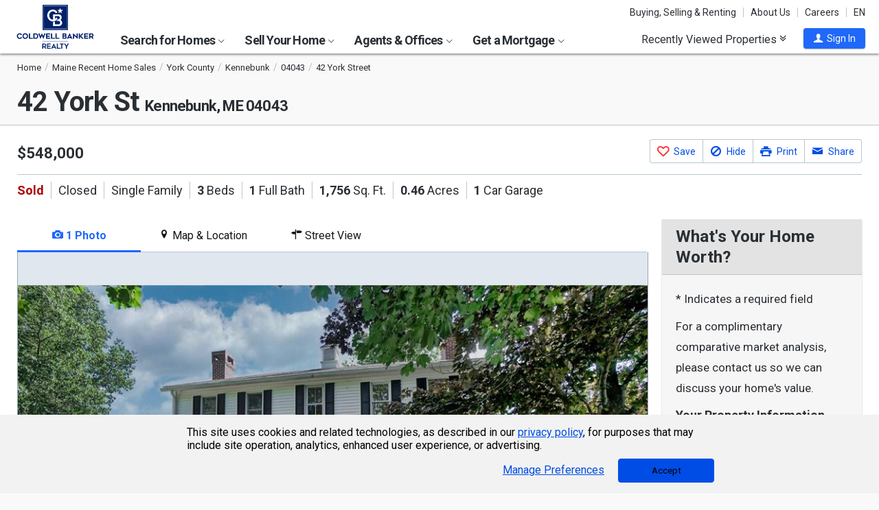

--- FILE ---
content_type: text/html; charset=utf-8
request_url: https://www.coldwellbankerhomes.com/me/kennebunk/42-york-st/pid_60204473/
body_size: 47355
content:

<!DOCTYPE html><html class="no-js" lang="en"><head><title>42 York St, Kennebunk, ME 04043 - MLS 1594861 - Coldwell Banker</title><meta charset="utf-8" /><meta name="viewport" content="width=device-width, initial-scale=1.0, minimal-ui" /><meta name="robots" content="index,follow" />
<link rel="canonical" href="https://www.coldwellbankerhomes.com/me/kennebunk/42-york-st/pid_60204473/" />
<meta name="description" content="Sold - 42 York St, Kennebunk, ME - $548,000. View details, map and photos of this single family property with 3 bedrooms and 1 total baths. MLS# 1594861." /><meta name="keywords" content="42 York St, Kennebunk, ME, 04043, single family, real estate, homes for sale, houses, home, sell, rent, buy" /><meta property="og:title" content="42 York St, Kennebunk, ME 04043 - MLS 1594861 - Coldwell Banker" /><meta property="og:description" content="Sold - 42 York St, Kennebunk, ME - $548,000. View details, map and photos of this single family property with 3 bedrooms and 1 total baths. MLS# 1594861." /><meta property="og:image" content="https://m.cbhomes.com/p/258/1594861/77D355b63F3A4d7/original.jpg" /><meta property="og:type" content="website" /><meta property="og:site_name" content="ColdwellBankerHomes.com" /><meta property="og:url" content="https://www.coldwellbankerhomes.com/me/kennebunk/42-york-st/pid_60204473/" /><meta property="fb:app_id" content="301091753410135" /><meta name="facebook-domain-verification" content="rriiljzsha2ay9osrfq6293bseo9k9" />
<meta name="msvalidate.01" content="B7950B2DC583D99F257C62CBC4DCE8C7" /><meta name="format-detection" content="telephone=no"><meta name="theme-color" content="#5778a4">

<link rel="preconnect" href="//s.cbhomes.com" /><link rel="preconnect" href="//ajax.googleapis.com" /><link rel="preconnect" href="//cdnjs.cloudflare.com" /><link rel="preconnect" href="//cdn.optimizely.com" /><link rel="preconnect" href="//a19950585.cdn.optimizely.com" /><link rel="preconnect" href="//fonts.googleapis.com" /><link rel="preconnect" href="//fonts.gstatic.com" /><link rel="preconnect" href="//www.googletagmanager.com" /><link rel="preconnect" href="//m.cbhomes.com" /><link rel="preconnect" href="//m1.cbhomes.com" /><link rel="preconnect" href="//www.google-analytics.com" /><link rel="preconnect" href="//static.hotjar.com" /><link rel="preconnect" href="//connect.facebook.net" /><link rel="preconnect" href="//incontact.coldwellbankerhomes.com" /><link rel="preconnect" href="//cdn.jsdelivr.net" /><link rel="preconnect" href="//www.google.com" />
<link rel="dns-prefetch" href="//s.cbhomes.com" /><link rel="dns-prefetch" href="//ajax.googleapis.com" /><link rel="dns-prefetch" href="//cdnjs.cloudflare.com" /><link rel="dns-prefetch" href="//cdn.optimizely.com" /><link rel="dns-prefetch" href="//a19950585.cdn.optimizely.com" /><link rel="dns-prefetch" href="//fonts.googleapis.com" /><link rel="dns-prefetch" href="//fonts.gstatic.com" /><link rel="dns-prefetch" href="//www.googletagmanager.com" /><link rel="dns-prefetch" href="//m.cbhomes.com" /><link rel="dns-prefetch" href="//m1.cbhomes.com" /><link rel="dns-prefetch" href="//www.google-analytics.com" /><link rel="dns-prefetch" href="//static.hotjar.com" /><link rel="dns-prefetch" href="//connect.facebook.net" /><link rel="dns-prefetch" href="//incontact.coldwellbankerhomes.com" /><link rel="dns-prefetch" href="//cdn.jsdelivr.net" /><link rel="dns-prefetch" href="//www.google.com" />

<link rel="preconnect" href="//maps.googleapis.com" /><link rel="dns-prefetch" href="//maps.googleapis.com" />
<script type="text/javascript">
(function (w, d, s, r, k, h, m) {
if (w.performance && w.performance.timing && w.performance.navigation && !w.s247r) {
w[r] = w[r] || function () { (w[r].q = w[r].q || []).push(arguments) };
h = d.createElement('script'); h.async = true; h.setAttribute('src', s + k);
d.getElementsByTagName('head')[0].appendChild(h);
(m = window.onerror), (window.onerror = function (b, c, d, f, g) {
m && m(b, c, d, f, g), g || (g = new Error(b)), (w[r].q = w[r].q || []).push(["captureException", g]);
})
}
})(window, document, '//static.site24x7rum.com/beacon/site24x7rum-min.js?appKey=', 's247r', 'e7c4cb38b5d2a84768639844df4a3fcc');
</script>
<link rel="shortcut icon" type="image/ico" href="https://s.cbhomes.com/p/i/icon/fav/10.ico" /><link rel="apple-touch-icon" sizes="57x57" href="/apple-touch-icon-57x57.png" /><link rel="apple-touch-icon" sizes="72x72" href="/apple-touch-icon-72x72.png" /><link rel="apple-touch-icon" sizes="114x114" href="/apple-touch-icon-114x114.png" /><link rel="apple-touch-icon" sizes="144x144" href="/apple-touch-icon-144x144.png" /><link rel="apple-touch-icon" sizes="152x152" href="/apple-touch-icon-152x152.png" />
<link href="https://s.cbhomes.com/p/c/fonts/57b30d90d3d900a438afcd697b992e8f.css" rel="stylesheet" type="text/css" media="screen, projection" /><link href="https://s.cbhomes.com/p/c/icons/995f335e45ab490ab066f58c37a180f6.css" rel="stylesheet" type="text/css" media="screen, projection" /><link href="https://s.cbhomes.com/p/c/screen/4ea76832a94f74fae5d1c0ddd0143f4d.css" rel="stylesheet" type="text/css" media="screen, projection" /><link href="https://fonts.googleapis.com/css?family=Source+Sans+Pro:300,300i,400,400i,600,600i,700,700i" rel="stylesheet" lazyload="">

<link href="https://s.cbhomes.com/p/c/pd-styles/bc1818205ffc5f891d50a9aa77c7c999.css" rel="stylesheet" type="text/css" media="screen, projection" /><link href="https://s.cbhomes.com/p/c/mortgage-calculator-styles/e6f0769a04d2a2435a13044c88ccfbbb.css" rel="stylesheet" type="text/css" media="screen, projection" />

<style type="text/css">
.callout {background-image: url(https://s.cbhomes.com/p/i/background/callout/border-top/1.png)}
.icon-trophy.trophy-bg {background-image: url(https://s.cbhomes.com/p/i/background/award/2.png)}
.hero-header {background-image: url(https://s.cbhomes.com/p/i/background/agent-office-search/2.jpg)}
.hero-img-header{background-image: url(https://s.cbhomes.com/p/i/sip/default/1.jpg)}
.wrap-register {background-image: url(https://s.cbhomes.com/p/i/background/register/1.jpg)}
.eho {background-image: url(https://s.cbhomes.com/p/i/icon/equal-housing/1.png)}
.icon-downpayment {background-image: url(https://s.cbhomes.com/p/i/icon/down-payment/1.png)}

.callout {background-image: url(https://s.cbhomes.com/p/i/background/callout/border-top/1.png)}
.card-holder.vue-small-listing-card-preload {background: url(https://s.cbhomes.com/p/i/placeholder/listing-card/sm/1.svg) no-repeat;}
</style>
<script type="text/javascript">
!function () { "use strict"; !function (e, t) { var n = e.amplitude || { _q: [], _iq: {} }; if (n.invoked) e.console && console.error && console.error("Amplitude snippet has been loaded."); else { var r = function (e, t) { e.prototype[t] = function () { return this._q.push({ name: t, args: Array.prototype.slice.call(arguments, 0) }), this } }, s = function (e, t, n) { return function (r) { e._q.push({ name: t, args: Array.prototype.slice.call(n, 0), resolve: r }) } }, o = function (e, t, n) { e._q.push({ name: t, args: Array.prototype.slice.call(n, 0) }) }, i = function (e, t, n) { e[t] = function () { if (n) return { promise: new Promise(s(e, t, Array.prototype.slice.call(arguments))) }; o(e, t, Array.prototype.slice.call(arguments)) } }, a = function (e) { for (var t = 0; t < g.length; t++)i(e, g[t], !1); for (var n = 0; n < m.length; n++)i(e, m[n], !0) }; n.invoked = !0; var c = t.createElement("script"); c.type = "text/javascript", c.integrity = "sha384-Gp3U9FccXZdynaf6nB7JC4UsNvxaQtTQxipmBPgneRzqjcvAUa/7+oAfy+7NJpsb", c.crossOrigin = "anonymous", c.async = !0, c.src = "https://cdn.amplitude.com/libs/analytics-browser-2.11.13-min.js.gz", c.onload = function () { e.amplitude.runQueuedFunctions || console.log("[Amplitude] Error: could not load SDK") }; var u = t.getElementsByTagName("script")[0]; u.parentNode.insertBefore(c, u); for (var p = function () { return this._q = [], this }, l = ["add", "append", "clearAll", "prepend", "set", "setOnce", "unset", "preInsert", "postInsert", "remove", "getUserProperties"], d = 0; d < l.length; d++)r(p, l[d]); n.Identify = p; for (var f = function () { return this._q = [], this }, v = ["getEventProperties", "setProductId", "setQuantity", "setPrice", "setRevenue", "setRevenueType", "setEventProperties"], y = 0; y < v.length; y++)r(f, v[y]); n.Revenue = f; var g = ["getDeviceId", "setDeviceId", "getSessionId", "setSessionId", "getUserId", "setUserId", "setOptOut", "setTransport", "reset", "extendSession"], m = ["init", "add", "remove", "track", "logEvent", "identify", "groupIdentify", "setGroup", "revenue", "flush"]; a(n), n.createInstance = function (e) { return n._iq[e] = { _q: [] }, a(n._iq[e]), n._iq[e] }, e.amplitude = n } }(window, document) }();
amplitude.init("bcabc17afd8984183f0a91de9d9d2723");
</script><script src="https://cdn.amplitude.com/script/bcabc17afd8984183f0a91de9d9d2723.engagement.js"></script><script>amplitude.add(window.engagement.plugin())</script>
<script src="https://cdn.amplitude.com/script/bcabc17afd8984183f0a91de9d9d2723.engagement.js"></script><script>amplitude.add(window.engagement.plugin())</script>
<script type="text/javascript" src="https://s.cbhomes.com/p/j/domready/3be63d1c0601149578261b0112645361.js"></script><script async="async"
type="text/javascript"
src="https://consent.trustarc.com/notice?domain=coldwellbanker.com&c=teconsent&js=nj&noticeType=bb&text=true&gtm=1&cdn=1&pcookie&privacypolicylink=https%3A%2F%2Fprivacy.anywhere.re%2Fen%2Fglobal-privacy-notice%2F"
crossorigin=""></script>

<script type="text/javascript">
dataLayer = [{'logged-in':'not','userid':'-6','zone':'32','features':['AddAmplitude','AddAmplitudeSurveys','HideMortgageAdvisorOffices','UseAgentCaching','UseJQMigrate','UseMortgageAdvisorCaching','UseNoOfDaysPropertyAdded','UseOfficeCaching','UseOnboardAssessmentHistoryData','UseOnboardSalesHistoryData','UsePriceHistoryData','UsePropertyDetailCaching','UseReCaptcha','UseTaxHistoryData','UseTeamCaching','UseZoneConfigCaching','UseBELandingPage','IsEmailAFriendDisabled','AddGoogleOptimize','HideInsuranceAd','HideCBExclusiveListing','UseImpressionsDBToViewMetrics','HideParcelBoundaries','HidePDCommunityInfo','ShowNRTApplyForRental','ShowOfferBuyerCompChange','ShowAgentProfileVPWFields','UseLeadEngineToSubmitLeads','UseRUM','ShowLatestAHSLanguage'],'listing_id':'60204473','nrt':'no','type':'sold','price':'548000','mls':'1594861','zip':'04043','source':'1103','prop_cat':'1'}];
</script>


<style type="text/css">
.async-hide {
opacity: 0 !important
}
</style><script type="text/javascript">
(function (a, s, y, n, c, h, i, d, e) {
s.className += ' ' + y; h.start = 1 * new Date;
h.end = i = function () { s.className = s.className.replace(RegExp(' ?' + y), '') };
(a[n] = a[n] || []).hide = h; setTimeout(function () {
i();
h.end = null
}, c);
h.timeout = c;
})(window, document.documentElement, 'async-hide', 'dataLayer', 4000, { 'OPT-TCSLBDK': true });
</script><script type="text/javascript" async src="https://www.googleoptimize.com/optimize.js?id=OPT-TCSLBDK"></script>
<noscript><iframe src="https://www.googletagmanager.com/ns.html?id=GTM-5MKV7Q" height="0" width="0" style="display: none; visibility: hidden"></iframe></noscript><script type="text/javascript">
!(function (w, d, s, l, i) {
domReady(function () {
w[l] = w[l] || []; w[l].push({
'gtm.start':
new Date().getTime(), event: 'gtm.js'
}); var f = d.getElementsByTagName(s)[0],
j = d.createElement(s), dl = l != 'dataLayer' ? '&l=' + l : ''; j.async = true; j.src =
window.location.protocol + '//www.googletagmanager.com/gtm.js?id=' + i + dl; f.parentNode.insertBefore(j, f);
});
})(window, document, 'script', 'dataLayer', 'GTM-5MKV7Q');
</script>

<script type="text/javascript">
'use strict';
window.NRT = {
Version: '3.354.0.1',
Profile: { Zone: 32 },
StaticBasePath: 'https://s.cbhomes.com/p',
ABTest: {},
UserProfile: {
isSubscriber: !0,
isAuthenticated: !1
},
Global: {
FacebookAppID: '301091753410135',
Feature: {
UsePriceHistoryData: true,
UseTaxHistoryData: true,
LoadPSRMapOnDocumentReady: false,
UseReCaptcha: true,
IncludePerformanceTimings: false,
UseVuexState: false,
UseMicroModal: false,
ShowEAFForm: false,
UserRUM: true
},
ScriptUrls: {
Highcharts: "https://s.cbhomes.com/p/j/highcharts/ac6b8b0238cfafe4b7ef096fc2880f2e.js"
},
CSSUrls: {
Print: "https://s.cbhomes.com/p/c/print/b52e173f2aa187928c4b1cd830f19a35.css"
},
ImageUrls: {
spamWarningImgUrl: "https://s.cbhomes.com/p/i/icon/form/warning/1.svg",
spamBlockedImgUrl: "https://s.cbhomes.com/p/i/icon/form/blocked/1.svg",
noPhotoSVGUrl: "https://s.cbhomes.com/p/i/photo/listing/not-available/1.svg"
}
}
};
</script>
<script src="https://s.cbhomes.com/p/j/global/0dc2b7d4c4f0217d43bac4fa554cd4df.js" type="text/javascript" defer></script>

<script src="https://s.cbhomes.com/p/j/pages/e99264fc6cf09bd3a2542d08c6280f96.js" type="text/javascript" defer></script>


<script src="https://s.cbhomes.com/p/j/pd/6f31342bfe9c1d3a8b3b4c099996d200.js" type="text/javascript" defer></script>



</head><body class="body-property-detail layout-two-col fancybox3">
<a class="skip-link" href="#main">Skip to main content</a>
<div id="truste-consent-track" class="cookie-consent-banner-position" role="region" aria-label="cookie consent banner"><div id="truste-consent-content"><div id="truste-consent-cbhomes-text" class="truste-messageColumn">This site uses cookies and related technologies, as described in our <a href="/privacy/" class="truste-a-link" rel="nofollow">privacy policy</a>, for purposes that may include site operation, analytics, enhanced user experience, or advertising.</div><div id="truste-consent-buttons" class="truste-buttonsColumn"><span id="truste-repop-msg"></span><button id="truste-show-consent" type="button" class="truste-button2">Manage Preferences</button><button id="truste-consent-button">Accept</button></div></div></div><div id="consent_blackbar"></div><link href="https://s.cbhomes.com/p/c/cookie-consent-styles/f75b09be251b16d536df790931202e4f.css" rel="stylesheet" type="text/css" media="screen, projection" />

<header class="page-header" role="banner">
<div class="page-header-logo-desktop">
<a href="/"><img src="https://s.cbhomes.com/p/i/logo/cbr/web/10.svg" alt="Coldwell Bankers Realty home" height="64" width="113" /></a><img src="https://s.cbhomes.com/p/i/logo/cbr/web/10.svg" alt="Coldwell Bankers Realty home" height="64" width="113" class="logo-print hide" />
</div><div class="page-header-wrapper"><div class="page-header-hamburger-wrapper mobile-nav-trigger"><button class="page-header-hamburger hamburger hamburger--squeeze" type="button" aria-controls="main-header-navigator" aria-expanded="false"><span class="hamburger-box"><span class="hamburger-inner"><span class="visually-hidden">Open Nav</span></span></span></button></div><div class="page-header-logo" id="page-header-logo">
<a href="/"><img src="https://s.cbhomes.com/p/i/logo/cbr/web/10.svg" alt="Coldwell Bankers Realty home" height="45" width="76" /></a>
</div><nav role="navigation" class="page-header-links-flex" id="page-header-links-flex" aria-label="page header"><div class="page-header-links">
<a class="icon-book" href="/advice/" id="icon-book">Buying, Selling & Renting</a><a href="/about/" id="About_Us">About Us</a><a href="https://www.coldwellbankercareers.com/" id="Careers" rel="nofollow" target="_blank">Careers</a><div class="language-wrapper"><a href="" class="language-current" role="button">English</a><a href="" class="language-abbr notranslate" role="button" data-language-abbr="EN">EN</a></div>
</div></nav><nav role="navigation" class="main-nav header-expandables" id="main-header-navigator" aria-label="main header">
<div class="header-expandable-wrapper"><button class="header-expandable-link" href="#" aria-expanded="false" aria-controls="SearchforHomes">
Search for Homes <span class=icon-plus2></span><span class="icon-arrow-right4" alt="Expand Menu" aria-hidden="true"></span>
</button><div class="page-header-dropdown" id="SearchforHomes">
<div class="menu-search"><form action="#" method="post" class="dropdown-search" id="dropdown-search"><p class="inline"><input type="hidden" id="hdnSearchEntityMenu" value="{&quot;EntityType&quot;:0,&quot;EntityId&quot;:82705,&quot;Text&quot;:&quot;Kennebunk, ME&quot;,&quot;Zone&quot;:32,&quot;URL&quot;:&quot;/me/kennebunk/&quot;,&quot;FriendlyURL&quot;:null,&quot;HasEntity&quot;:true,&quot;EntityKey&quot;:&quot;32_0_82705_Kennebunk, ME&quot;}">
<label for="searchtextMenu" class="visually-hidden">Search by city and state, address, zip code, school district, or MLS #</label>
<input Value="Kennebunk, ME" class="search-input-menu" data-hj-whitelist="" id="searchtextMenu" name="SearchTerm" type="text" value="" />
<button type="submit" class="submit-btn icon-search icon-switch" aria-label="search"><span>Search</span></button></p>
<p class="search-instructions">Search by city, neighborhood, county, address, zip code, schools, MLS #</p>
</form></div><ul class="col-1">
<li><a href="/me/kennebunk/" id="Homes_for_Sale_&lt;span>in__&lt;span_class=notranslate>Kennebunk&lt;/span>&lt;/span>">Homes for Sale <span>in  <span class=notranslate>Kennebunk</span></span></a></li>
<li><a href="/me/kennebunk/condos-townhomes/" id="Condos_&amp;_Townhomes_&lt;span>in__&lt;span_class=notranslate>Kennebunk&lt;/span>&lt;/span>">Condos & Townhomes <span>in  <span class=notranslate>Kennebunk</span></span></a></li>
<li><a href="/me/kennebunk/open-houses/" id="Open_Houses_&lt;span>in__&lt;span_class=notranslate>Kennebunk&lt;/span>&lt;/span>">Open Houses <span>in  <span class=notranslate>Kennebunk</span></span></a></li>
<li><a href="/sitemap/real-estate/" id="All_Homes_for_Sale">All Homes for Sale</a></li>
<li><a href="/sitemap/rentals/" id="All_Homes_for_Rent">All Homes for Rent</a></li>
</ul>
<ul class="col-2">
<li><a data-ref="/new-england/new-construction-search/" id="New_Construction">New Construction</a></li>
<li><a href="http://www.cbcworldwide.com/" id="Commercial" rel="nofollow" target="_blank">Commercial</a></li>
<li><a data-ref="/new-england/luxury-home-search/" id="Coldwell_Banker_Global_Luxury">Coldwell Banker Global Luxury</a></li>
<li><a data-ref="/new-england/open-house-search/" id="Open_Houses">Open Houses</a></li>
<li><a data-ref="/new-england/recent-sales-search/" id="Recent_Sales">Recent Sales</a></li>
</ul>
</div></div>
<div class="header-expandable-wrapper"><button class="header-expandable-link" href="#" aria-expanded="false" aria-controls="SellYourHome">
Sell Your Home <span class=icon-plus2></span><span class="icon-arrow-right4" alt="Expand Menu" aria-hidden="true"></span>
</button><div class="page-header-dropdown" id="SellYourHome">
<ul class="">
<li><a href="/home-value/" id="What_is_your_home_currently_worth?">What is your home currently worth?</a></li>
<li><a href="/sell/" id="Ready_to_sell_your_home?">Ready to sell your home?</a></li>
<li><a href="/movemeter/" id="Compare_Locations_with_Move_Meter">Compare Locations with Move Meter</a></li>
</ul>
</div></div>
<div class="header-expandable-wrapper"><button class="header-expandable-link" href="#" aria-expanded="false" aria-controls="AgentsOffices">
Agents & Offices <span class=icon-plus2></span><span class="icon-arrow-right4" alt="Expand Menu" aria-hidden="true"></span>
</button><div class="page-header-dropdown" id="AgentsOffices">
<ul class="">
<li><a href="/find-agents/" id="Search_for_Agent/Office">Search for Agent/Office</a></li>
<li><a href="/me/kennebunk/agents/" id="Real_Estate_Agents_&lt;span>in__&lt;span_class=notranslate>Kennebunk&lt;/span>&lt;/span>">Real Estate Agents <span>in  <span class=notranslate>Kennebunk</span></span></a></li>
<li><a href="/me/kennebunk/offices/" id="Real_Estate_Offices_&lt;span>in__&lt;span_class=notranslate>Kennebunk&lt;/span>&lt;/span>">Real Estate Offices <span>in  <span class=notranslate>Kennebunk</span></span></a></li>
<li><a href="/sitemap/agents/" id="All_Agents">All Agents</a></li>
<li><a href="/sitemap/offices/" id="All_Offices">All Offices</a></li>
</ul>
</div></div>
<div class="header-expandable-wrapper"><button class="header-expandable-link" href="#" aria-expanded="false" aria-controls="GetaMortgage">
Get a Mortgage <span class=icon-plus2></span><span class="icon-arrow-right4" alt="Expand Menu" aria-hidden="true"></span>
</button><div class="page-header-dropdown" id="GetaMortgage">
<ul class="">
<li><a href="/mortgage/" id="Get_Pre-Approved">Get Pre-Approved</a></li>
</ul>
</div></div>

</nav><div class="page-header-trigger-desktop"><button class="recent-properties-trigger" aria-expanded="false" aria-controls="properties-drawer">
Recently Viewed Properties
<span class="icon-double-down-right" aria-hidden="true" alt='Expand Recently Viewed Properties Drawer'></span></button></div><div class="page-header-trigger-mobile" id="page-header-trigger-mobile">
<a href="/propertydrawer/mobile/" rel="nofollow">Recently viewed</a>
</div><div class="page-header-user" id="page-header-user-signin">
<a class="user-trigger submit-btn" href="/sign-in/" role="button" rel="nofollow"><i class="icon-user" aria-hidden="true" alt="Sign In"></i><span class="user-trigger-text">Sign In</span></a>
<div id="menu-sign-in" class="form-dropdown account-sign-in" role="dialog" aria-modal="true" aria-label="Sign in">

<div class="modal-title">Sign in</div><a href="#" class="btn-close close" role="button" aria-label="Close"><span class="span-btn-close" aria-hidden="true"><span class="visually-hidden">Close</span></span></a><form method="post"><p><a class="facebook-signin" href="#"><span class="icon-facebook" aria-hidden="true"></span>Sign in with Facebook.</a><i>or</i></p><p class="title">Sign in below</p><p class="form-error" style="display: none;">The email or password you entered is incorrect.</p><p class="signin-required-indicator">* Indicates a required field</p><p>
<label class="required-label" for="MenuSubscriberLogin_EmailAddress">Email</label>
<input autocomplete="email" data-val="true" data-val-email="Oops!  This is not a valid email address." data-val-required="Oops!  Email address is required." id="MenuSubscriberLogin_EmailAddress" name="MenuSubscriberLogin.EmailAddress" required="" type="email" value="" />
</p><p>

<label class="required-label" for="MenuSubscriberLogin_Password">Password</label>
<input autocomplete="new-password" class="js-subscriber-login-password" data-val="true" data-val-required="Oops!  Password is required." id="MenuSubscriberLogin_Password" maxlength="20" name="MenuSubscriberLogin.Password" required="" type="password" />
</p><p>

<input data-val="true" data-val-required="The Stay signed in on this computer field is required." id="MenuSubscriberLogin_RememberMe" maxlength="20" name="MenuSubscriberLogin.RememberMe" type="checkbox" value="true" /><input name="MenuSubscriberLogin.RememberMe" type="hidden" value="false" />
<label for="MenuSubscriberLogin_RememberMe">Stay signed in on this computer</label>
</p><input type="submit" class="submit-btn" value="Sign In" /><p class="utility-link"><a class="trigger" role="button" href="javascript:NRT.HBIB.forgotPasswordCompact(this);"><span>Forgot your password?</span></a></p><p class="not-a-member">
Not a member yet?&nbsp;&nbsp;
<a href="/sign-up/?ReturnUrl=%2Fme%2Fkennebunk%2F42-york-st%2Fpid_60204473%2F%3Fcompleteaction%3D" rel="nofollow" target="_top">Sign up now <span aria-hidden="true" class="sign-up-now-icon"></span></a>
</p><div id="popupPlaceholderCompact"></div></form>

</div></div></div>

</header>
<div role="status"><div id="StatusSlider" class="modal-form modal-container status-slider"><div class="message-sent"><div id="StatusMessage">Completed!</div><div id="StatusExtra"></div></div></div><div id="ErrorSlider" class="modal-form modal-container error-slider"><div class="error-occurred"><div id="ErrorMessage">Oops! An error occurred.</div><div id="ErrorExtra"></div></div></div></div>

<div class="hbib-properties-drawer no-account" id="properties-drawer" role="region" aria-label="recently viewed properties"><div class="wrap"><div class="trigger-body">
<div class="recently-viewed-title">Recently Viewed Properties</div><div class="drawer-tab"></div>
</div></div>

<div class="drawer-handle tablet-up-show"><button type="button" class="button-holder"><span class="icon-double-up-right double-up-right" aria-hidden="true"></span><span class="visually-hidden">Collapse Recently Viewed Properties</span></button><div class="bottom-bar"></div></div>
</div>
<main id="main" tabindex="-1">
<script type="text/javascript" src="https://cdn.jsdelivr.net/npm/vue@2.6.10/dist/vue.min.js"></script>
<section class="banner">

<div class="wrap"><div class="crumbs" role="region" aria-label="breadcrumbs">
<ul class="notranslate breadcrumbs"><li><a href="/" title="Home"><span>Home</span></a></li><li><a href="/sitemap/maine-recent-sales/" title="Maine Recent Home Sales"><span>Maine Recent Home Sales</span></a></li><li><a href="/me/york-county/recent-sales/" title="York County"><span>York County</span></a></li><li><a href="/me/kennebunk/recent-sales/" title="Kennebunk"><span>Kennebunk</span></a></li><li><a href="/me/04043/recent-sales/" title="04043"><span>04043</span></a></li><li><span>42 York Street</span></li></ul>
<script type="application/ld+json">
{
  "@context": "https://schema.org",
  "@type": "BreadcrumbList",
  "itemListElement": [
    {
      "@type": "ListItem",
      "position": 1,
      "item": {
        "@id": "https://www.coldwellbankerhomes.com/",
        "name": "Home"
      }
    },
    {
      "@type": "ListItem",
      "position": 2,
      "item": {
        "@id": "https://www.coldwellbankerhomes.com/sitemap/maine-recent-sales/",
        "name": "Maine Recent Home Sales"
      }
    },
    {
      "@type": "ListItem",
      "position": 3,
      "item": {
        "@id": "https://www.coldwellbankerhomes.com/me/york-county/recent-sales/",
        "name": "York County"
      }
    },
    {
      "@type": "ListItem",
      "position": 4,
      "item": {
        "@id": "https://www.coldwellbankerhomes.com/me/kennebunk/recent-sales/",
        "name": "Kennebunk"
      }
    },
    {
      "@type": "ListItem",
      "position": 5,
      "item": {
        "@id": "https://www.coldwellbankerhomes.com/me/04043/recent-sales/",
        "name": "04043"
      }
    },
    {
      "@type": "ListItem",
      "position": 6,
      "item": {
        "name": "42 York Street"
      }
    }
  ]
}
</script>
</div><h1 id="main-content" class=" notranslate"><span class='notranslate'>42 York St <span class='shrink'>Kennebunk, ME 04043</span></span></h1><ul class="utility-links">
</ul></div>
</section>
<section class="content single-photo-carousel">
<div class="wrap with-mobile-toggles">

<div class="carousel-holder small tablet-down-show spinner"><section class="carousel carousel-mobile" aria-label="carousel"><p class="sr-only">This is a carousel with tiles that activate property listing cards. Use the previous and next buttons to navigate.</p>
<div class="owl-carousel" data-photocount="1">
<img class="fancybox-thumb"
src="https://m.cbhomes.com/p/258/1594861/77D355b63F3A4d7/pds23tp.jpg"
srcset="https://m.cbhomes.com/p/258/1594861/77D355b63F3A4d7/pdl23tp.jpg 951w, https://m.cbhomes.com/p/258/1594861/77D355b63F3A4d7/pdm23tp.jpg 600w, https://m.cbhomes.com/p/258/1594861/77D355b63F3A4d7/pds23tp.jpg 402w"
sizes="(max-width: 400px) 402px, (min-width: 401px and max-width: 600) 600px, (min-width: 601px) 951px"
alt="42 York Street, Kennebunk, ME 04043 - Photo 1"
data-fancybox-alt="42 York Street, Kennebunk, ME 04043 - Photo 1"
data-fancybox-title=""
data-fancybox-group="fancybox-small"
data-href="https://m.cbhomes.com/p/258/1594861/77D355b63F3A4d7/full.jpg"
data-thumb="https://m.cbhomes.com/p/258/1594861/77D355b63F3A4d7/pds23tp.jpg"
onerror="this.onerror=null;this.srcset='';this.sizes='';this.src='https://s.cbhomes.com/p/i/photo/listing/not-available/1.svg';" />
</div><div class="photo-count icon-camera-js owl"><span class="icon-camera icon-camera-span" aria-hidden="true"></span><span class="photo-count-span">1/1</span></div>
</section></div><div class="sm-photo-viewer hide">

<div class="call-to-action-button-panel"><div class="button-container"><div class="sas-section">
<a alt="See This Home" class="button-contact" data-ic-form="IC_ScheduleAShowing_4" data-ic-form-fields="{&quot;ListingID&quot;:60204473,&quot;IsIDX&quot;:true,&quot;StateID&quot;:25,&quot;OfficeID&quot;:0,&quot;AgentID&quot;:0,&quot;TeamID&quot;:0}" data-ic-form-presentation="dialog" data-ic-form-title="See This Home" data-share-fields="" href="#" role="button" title="Click To See This Home"><span aria-hidden="true" class=""></span><span>See This Home</span></a>
</div><div class="save-section "><a href="#" class="button-save" data-pid="60204473" alt="Save This Listing" title="Click To Save This Listing" data-origin="pd_sm_vwr_c2a_fav_lnk"><span></span><span>Save This Listing</span></a></div><div class="share-section">
<a alt="Share This Link" aria-describedby="share-button-desc" class="button-share" data-ic-form="IC_EmailAFriend_16" data-ic-form-fields="{&quot;ListingID&quot;:60204473,&quot;IsIDX&quot;:true,&quot;StateID&quot;:25,&quot;OfficeID&quot;:0,&quot;AgentID&quot;:0,&quot;TeamID&quot;:0,&quot;Description&quot;:&quot;42 York Street&quot;,&quot;IsActive&quot;:true,&quot;MLSNumber&quot;:&quot;1594861&quot;,&quot;Address&quot;:&quot;42 York Street&quot;,&quot;City&quot;:&quot;Kennebunk&quot;,&quot;State&quot;:&quot;ME&quot;,&quot;Zip&quot;:&quot;04043&quot;}" data-ic-form-presentation="dialog" data-ic-form-title="" data-share-fields="{&quot;IsDisplaySocialTab&quot;:true,&quot;TinyUrl&quot;:&quot;https://www.coldwellbankerhomes.com/me/kennebunk/42-york-st/pid_60204473/&quot;,&quot;Media&quot;:&quot;https://m.cbhomes.com/p/258/1594861/77D355b63F3A4d7/original.jpg&quot;,&quot;Title&quot;:&quot;42 York St, Kennebunk, ME 04043 - MLS 1594861 - Coldwell Banker&quot;,&quot;SocialDescription&quot;:&quot;Sold - 42 York St, Kennebunk, ME - $548,000. View details, map and photos of this single family property with 3 bedrooms and 1 total baths. MLS# 1594861.&quot;,&quot;ListingID&quot;:60204473}" href="#" role="button" title="Click To Share This Link"><span aria-hidden="true" class="share"></span><span>Share This Link</span></a>
</div></div><div class="close-container"><a href="#" class="close">Close</a></div></div>
</div>


<script type="application/ld+json">
{
  "@context": "https://schema.org",
  "@graph": [
    {
      "@type": [
        "Product",
        "RealEstateListing"
      ],
      "url": "https://www.coldwellbankerhomes.com/me/kennebunk/42-york-st/pid_60204473/",
      "name": "42 York Street, Kennebunk, ME 04043",
      "image": [
        "https://m.cbhomes.com/p/258/1594861/77D355b63F3A4d7/full.jpg"
      ],
      "description": "Discover the property 42 York Street, Kennebunk, ME 04043 for sale. Welcome to this 1860 gem just steps from downtown Kennebunk. Well loved & beautifully maintained, this home offers a peaceful setting within a busy and thriving business area so close to town. Four fireplaces adorn the interior with two that are working.  The other two could be brought back to life with professional maintenance.  The two chimney's have recently been repointed.   There are two upstairs bedrooms, one with a larger walk-in closet and fireplace, the other with a fireplace that could be reopened.  In the downstairs, you have a family room that flows into the open kitchen with room to make a dining area.  Off of the kitchen is space for a home office or a quiet sitting room that leads out to a large shed.  The additional room could be another bedroom with a fireplace or a bonus room. Outside is the detached garage, which is very spacious and has lots of storage. Use your imagination as to what it would be best suited for.  There is a quiet, private patio for entertaining or just a space to enjoy a moment of peace with morning coffee or an evening glass of wine or iced tea.  Beyond the garage is an unexpected backyard with a grapevine trellis, apple tree, garden and wooded area.  So private, you could host your own garden parties and events.  Come see this Kennebunk gem for yourself and imagine the possibilities. Open house Saturday 7/13 11-1 Showings by appointment.  ShowingTime.  Agent must accompany.",
      "datePosted": "2024-06-28T00:00:00-04:00",
      "offers": {
        "@type": "Offer",
        "price": 548000,
        "priceCurrency": "USD",
        "availability": "https://schema.org/SoldOut",
        "url": "https://www.coldwellbankerhomes.com/me/kennebunk/42-york-st/pid_60204473/"
      },
      "mainEntity": {
        "@type": "SingleFamilyResidence",
        "numberOfBathroomsTotal": 1,
        "numberOfFullBathrooms": 1,
        "numberOfPartialBathrooms": 0,
        "numberOfBedrooms": 3,
        "yearBuilt": "1860",
        "floorSize": {
          "@type": "QuantitativeValue",
          "value": "1756",
          "unitCode": "FTK"
        },
        "address": {
          "@type": "PostalAddress",
          "streetAddress": "42 York Street",
          "addressLocality": "Kennebunk",
          "addressRegion": "ME",
          "postalCode": "04043",
          "addressCountry": "US"
        },
        "geo": {
          "@type": "GeoCoordinates",
          "latitude": 43.380805969238281,
          "longitude": -70.546546936035156
        },
        "amenityFeature": [
          {
            "@type": "LocationFeatureSpecification",
            "name": "Number of Rooms",
            "value": "6"
          },
          {
            "@type": "LocationFeatureSpecification",
            "name": "Interior Features",
            "value": "Attic, Shower, Storage"
          },
          {
            "@type": "LocationFeatureSpecification",
            "name": "Fireplace",
            "value": "Yes"
          },
          {
            "@type": "LocationFeatureSpecification",
            "name": "Number of Fireplaces",
            "value": "4"
          },
          {
            "@type": "LocationFeatureSpecification",
            "name": "Appliances",
            "value": "Washer, Refrigerator, Microwave, Gas Range, Dryer, Dishwasher"
          },
          {
            "@type": "LocationFeatureSpecification",
            "name": "Total Bathrooms",
            "value": "1"
          },
          {
            "@type": "LocationFeatureSpecification",
            "name": "Full Bathrooms",
            "value": "1"
          },
          {
            "@type": "LocationFeatureSpecification",
            "name": "Total Bedrooms",
            "value": "3"
          },
          {
            "@type": "LocationFeatureSpecification",
            "name": "Laundry",
            "value": "Laundry - 1st Floor, Main Level"
          },
          {
            "@type": "LocationFeatureSpecification",
            "name": "Porch/Patio/Deck",
            "value": "Patio"
          },
          {
            "@type": "LocationFeatureSpecification",
            "name": "Garage",
            "value": "Yes"
          },
          {
            "@type": "LocationFeatureSpecification",
            "name": "Garage Spaces",
            "value": "1"
          },
          {
            "@type": "LocationFeatureSpecification",
            "name": "Parking Features",
            "value": "1 - 4 Spaces, Paved, On-Site Parking, Detached, Storage"
          },
          {
            "@type": "LocationFeatureSpecification",
            "name": "County",
            "value": "York"
          },
          {
            "@type": "LocationFeatureSpecification",
            "name": "Cooling Type",
            "value": "None"
          },
          {
            "@type": "LocationFeatureSpecification",
            "name": "Heating Type",
            "value": "Space Heater, Forced Air, Direct Vent Heater"
          },
          {
            "@type": "LocationFeatureSpecification",
            "name": "Sewer",
            "value": "Public Sewer"
          },
          {
            "@type": "LocationFeatureSpecification",
            "name": "Water",
            "value": "Public"
          },
          {
            "@type": "LocationFeatureSpecification",
            "name": "Architectural Style",
            "value": "Colonial, Federal"
          },
          {
            "@type": "LocationFeatureSpecification",
            "name": "Construction",
            "value": "Vinyl Siding, Wood Frame"
          },
          {
            "@type": "LocationFeatureSpecification",
            "name": "Roof",
            "value": "Shingle"
          },
          {
            "@type": "LocationFeatureSpecification",
            "name": "Building Size",
            "value": "1756"
          },
          {
            "@type": "LocationFeatureSpecification",
            "name": "Square Feet",
            "value": "1,756"
          },
          {
            "@type": "LocationFeatureSpecification",
            "name": "Sq. Ft. Source",
            "value": "Public Records"
          },
          {
            "@type": "LocationFeatureSpecification",
            "name": "Living Area",
            "value": "1,756 Sq. Ft."
          },
          {
            "@type": "LocationFeatureSpecification",
            "name": "Finished Total",
            "value": "1,756 Sq. Ft."
          },
          {
            "@type": "LocationFeatureSpecification",
            "name": "Finished Above Grnd",
            "value": "1,756 Sq. Ft."
          },
          {
            "@type": "LocationFeatureSpecification",
            "name": "Year Built",
            "value": "1860"
          },
          {
            "@type": "LocationFeatureSpecification",
            "name": "Other Structures",
            "value": "Shed(s)"
          },
          {
            "@type": "LocationFeatureSpecification",
            "name": "Lot Size (Acres)",
            "value": "0.46"
          },
          {
            "@type": "LocationFeatureSpecification",
            "name": "Lot Size (Sq. Ft.)",
            "value": "20,037.6"
          },
          {
            "@type": "LocationFeatureSpecification",
            "name": "Lot Size Source",
            "value": "Public Records"
          },
          {
            "@type": "LocationFeatureSpecification",
            "name": "Zoning",
            "value": "MCRU"
          },
          {
            "@type": "LocationFeatureSpecification",
            "name": "Lot Description",
            "value": "Level, Near Golf Course, Near Public Beach, Near Shopping, Near Turnpike/Interstate, Near Town"
          },
          {
            "@type": "LocationFeatureSpecification",
            "name": "Tax Amount",
            "value": "$4,316"
          },
          {
            "@type": "LocationFeatureSpecification",
            "name": "Tax Year",
            "value": "2023"
          },
          {
            "@type": "LocationFeatureSpecification",
            "name": "Documents Avail.",
            "value": "Deed Public Access, Lead Paint Addendum Public Access"
          },
          {
            "@type": "LocationFeatureSpecification",
            "name": "Lot Number",
            "value": "126"
          }
        ]
      }
    }
  ]
}
</script>
<div class="property-detail-full"><input id="listingId" type="hidden" value="60204473" /><div class="row"><p class="price-block">
<strong class="price"><span itemprop="price" content="548000">$548,000</span></strong>
</p><div class="property-save tablet-up-show">
<ul class="utility-buttons action-bar">
<li>
<a alt="Save icon" class="button-save" data-origin="pd_fav_btn" data-pid="60204473" href="#" role="button" title="Click to add to favorites"><span aria-hidden="true" class="icon-heart"></span><span>Save</span></a>
</li>
<li>
<a alt="Hide icon" aria-describedby="hide-button-desc" class="button-hide" data-origin="pd_hid_icn" data-pid="60204473" href="#" role="button" title="Click to hide this property"><span aria-hidden="true" class="icon-hide"></span><span>Hide</span></a>
</li>
<li><a class="button-contact" role="button" href="#" alt="Request more information" title="Click to request more information"><span aria-hidden="true" class="icon-question"></span><span>Contact</span></a></li>
<li><a class="button-print" role="button" href="#" alt="Print this property" title="Click to print this property"><span aria-hidden="true" class="icon-printer"></span><span>Print</span></a></li>
<li>
<a alt="Share this property" aria-describedby="share-button-desc" class="button-share" data-ic-form="IC_EmailAFriend_16" data-ic-form-fields="{&quot;ListingID&quot;:60204473,&quot;IsIDX&quot;:true,&quot;StateID&quot;:25,&quot;OfficeID&quot;:0,&quot;AgentID&quot;:0,&quot;TeamID&quot;:0,&quot;Description&quot;:&quot;42 York Street&quot;,&quot;IsActive&quot;:true,&quot;MLSNumber&quot;:&quot;1594861&quot;,&quot;Address&quot;:&quot;42 York Street&quot;,&quot;City&quot;:&quot;Kennebunk&quot;,&quot;State&quot;:&quot;ME&quot;,&quot;Zip&quot;:&quot;04043&quot;}" data-ic-form-presentation="dialog" data-ic-form-title="" data-share-fields="{&quot;IsDisplaySocialTab&quot;:true,&quot;TinyUrl&quot;:&quot;https://www.coldwellbankerhomes.com/me/kennebunk/42-york-st/pid_60204473/&quot;,&quot;Media&quot;:&quot;https://m.cbhomes.com/p/258/1594861/77D355b63F3A4d7/original.jpg&quot;,&quot;Title&quot;:&quot;42 York St, Kennebunk, ME 04043 - MLS 1594861 - Coldwell Banker&quot;,&quot;SocialDescription&quot;:&quot;Sold - 42 York St, Kennebunk, ME - $548,000. View details, map and photos of this single family property with 3 bedrooms and 1 total baths. MLS# 1594861.&quot;,&quot;ListingID&quot;:60204473}" href="#" role="button" title="Click to share this property"><span aria-hidden="true" class="icon-mail"></span><span>Share</span></a>
</li>
</ul>
</div><div id="hide-button-desc" style="display:none;">Click to hide this property</div><div id="share-button-desc" style="display:none;">Click to share this property</div></div><div class="row"><ul class="details action-bar-feature ">
<li class="sold"><strong>Sold</strong></li>
<li>Closed</li>
<li>Single Family</li>
<li><strong>3</strong> Beds</li>
<li><strong>1</strong> Full Bath</li>
<li><strong>1,756</strong> Sq. Ft.</li>
<li><strong>0.46</strong> Acres</li>
<li><strong>1</strong> Car Garage</li>

</ul>
<div class="action-bar-feature ">
</div><div class="property-save tablet-down-show action-bar no-print">
<ul class="utility-buttons action-bar">
<li>
<a alt="Save icon" class="button-save" data-origin="pd_fav_btn" data-pid="60204473" href="#" role="button" title="Click to add to favorites"><span aria-hidden="true" class="icon-heart"></span><span>Save</span></a>
</li>
<li>
<a alt="Hide icon" aria-describedby="hide-button-desc" class="button-hide" data-origin="pd_hid_icn" data-pid="60204473" href="#" role="button" title="Click to hide this property"><span aria-hidden="true" class="icon-hide"></span><span>Hide</span></a>
</li>
<li>
<a alt="Share this property" aria-describedby="share-button-desc" class="button-share" data-ic-form="IC_EmailAFriend_16" data-ic-form-fields="{&quot;ListingID&quot;:60204473,&quot;IsIDX&quot;:true,&quot;StateID&quot;:25,&quot;OfficeID&quot;:0,&quot;AgentID&quot;:0,&quot;TeamID&quot;:0,&quot;Description&quot;:&quot;42 York Street&quot;,&quot;IsActive&quot;:true,&quot;MLSNumber&quot;:&quot;1594861&quot;,&quot;Address&quot;:&quot;42 York Street&quot;,&quot;City&quot;:&quot;Kennebunk&quot;,&quot;State&quot;:&quot;ME&quot;,&quot;Zip&quot;:&quot;04043&quot;}" data-ic-form-presentation="dialog" data-ic-form-title="" data-share-fields="{&quot;IsDisplaySocialTab&quot;:true,&quot;TinyUrl&quot;:&quot;https://www.coldwellbankerhomes.com/me/kennebunk/42-york-st/pid_60204473/&quot;,&quot;Media&quot;:&quot;https://m.cbhomes.com/p/258/1594861/77D355b63F3A4d7/original.jpg&quot;,&quot;Title&quot;:&quot;42 York St, Kennebunk, ME 04043 - MLS 1594861 - Coldwell Banker&quot;,&quot;SocialDescription&quot;:&quot;Sold - 42 York St, Kennebunk, ME - $548,000. View details, map and photos of this single family property with 3 bedrooms and 1 total baths. MLS# 1594861.&quot;,&quot;ListingID&quot;:60204473}" href="#" role="button" title="Click to share this property"><span aria-hidden="true" class="icon-mail"></span><span>Share</span></a>
</li>
</ul>
</div></div></div>

<div class="layout-main property-details">
<div class="tabset with-photo-carousel"><ul class="tabhead mobile-up-show" role="tablist">
<li class="tabLink active"><a href="#" role="tab" class="tab1 mainTab" id="PhotosTab" aria-controls="Photos-panel" aria-selected="true" tabindex="0"><span class="icon-camera" aria-hidden="true"></span> 1 Photo</a></li>
<li  class="tabLink"><a href="#" role="tab" class="tab2 mainTab" id="LocationTab" aria-controls="Location-panel" aria-selected="false" tabindex="-1"><span class="icon-location2" aria-hidden="true"></span> Map &amp; Location</a></li>
<li class="tabLink"><a href="#" role="tab" class="tab3 mainTab" id="StreetViewTab" aria-controls="streetView-panel" tabindex="-1" aria-selected="false"><span class="icon-directions" aria-hidden="true"></span> Street View</a></li>
</ul><div class="tabcontent">
<div class="tab" role="tabpanel" aria-labelledby="PhotosTab" id="Photos-panel">

<div class="carousel-holder large tablet-up-show page-break-after spinner"><section class="carousel carousel-mobile" aria-label="carousel"><p class="sr-only">This is a carousel with tiles that activate property listing cards. Use the previous and next buttons to navigate.</p>
<div class="owl-carousel" data-photocount="1">
<img class="fancybox-thumb"
src="https://m1.cbhomes.com/p/258/1594861/77D355b63F3A4d7/pds23tp.jpg"
srcset="https://m1.cbhomes.com/p/258/1594861/77D355b63F3A4d7/pdl23tp.jpg 951w, https://m1.cbhomes.com/p/258/1594861/77D355b63F3A4d7/pdm23tp.jpg 600w, https://m1.cbhomes.com/p/258/1594861/77D355b63F3A4d7/pds23tp.jpg 402w"
sizes="(max-width: 400px) 402px, (min-width: 401px and max-width: 600) 600px, (min-width: 601px) 951px"
alt="42 York Street, Kennebunk, ME 04043 - Photo 1"
data-fancybox-alt="42 York Street, Kennebunk, ME 04043 - Photo 1"
data-fancybox-title=""
data-fancybox-group="thumb"
data-href="https://m1.cbhomes.com/p/258/1594861/77D355b63F3A4d7/full.jpg"
data-thumb="https://m1.cbhomes.com/p/258/1594861/77D355b63F3A4d7/pds23tp.jpg"
onerror="this.onerror=null;this.srcset='';this.sizes='';this.src='https://s.cbhomes.com/p/i/photo/listing/not-available/1.svg';" />
</div><div class="photo-count icon-camera-js owl"><span class="icon-camera icon-camera-span" aria-hidden="true"></span><span class="photo-count-span">1/1</span></div>
</section></div>
</div>
<div class=tab style=display:none; id="Location-panel" role="tabpanel" aria-labelledby="LocationTab"><div role="button" class="toggle-trigger tablet-down-show tab2" tabindex="0" aria-expanded="false" aria-controls="map-location-body"><span class="icon-location2"></span> Map &amp; Location</div><div class="toggle-body map-location-body" id="map-location-body" role="region" aria-label="map"><div class="detail-map sub-block"><div class="map-location-tab"></div><div class="utility-link"><a href="https://www.google.com/maps/place/42+York+Street+Kennebunk+ME+04043" target="_blank">View larger map and directions on Google Maps</a></div></div></div></div>
<div class="tab" style="display:none;" id="streetView-panel" role="tabpanel" aria-labelledby="StreetViewTab"><div role="button" class="toggle-trigger tablet-down-show tab3" tabindex="0" aria-expanded="false" aria-controls="streetview-body"><span class="icon-directions"></span> Street View</div><div class="toggle-body" id="streetview-body"><div class="streetview-canvas"><div class="missing-streetview"><p>Sorry, Street View is not available for this address.</p></div></div></div></div>
</div></div>
<div class="print-photo" style="display:none" data-photos=[&quot;https://m1.cbhomes.com/p/258/1594861/77D355b63F3A4d7/s23cc.jpg&quot;] data-image-error-code=onerror="this.onerror=null;this.srcset='';this.sizes='';this.src='https://s.cbhomes.com/p/i/preset/sl23cc/1.png';"><ul><li><div class="page-breaks"><img src="https://m1.cbhomes.com/p/258/1594861/77D355b63F3A4d7/s23cc.jpg" onerror="this.onerror=null;this.srcset='';this.sizes='';this.src='https://s.cbhomes.com/p/i/preset/sl23cc/1.png';" /></div></li></ul></div>
<div class="lg-photo-viewer hide">

<div class="call-to-action-large-button-panel" data-fancybox-group="thumb"><img src="https://s.cbhomes.com/p/i/listing/cta/thumb/1.gif" class="hide" height="0" width="0" /><div class="large-button-container"><div class="sas-section">
<a alt="See This Home" class="button-contact" data-ic-form="IC_ScheduleAShowing_4" data-ic-form-fields="{&quot;ListingID&quot;:60204473,&quot;IsIDX&quot;:true,&quot;StateID&quot;:25,&quot;OfficeID&quot;:0,&quot;AgentID&quot;:0,&quot;TeamID&quot;:0}" data-ic-form-presentation="dialog" data-ic-form-title="See This Home" data-share-fields="" href="#" role="button" title="Click To See This Home"><span aria-hidden="true" class="sas icon-eye"></span><span>See This Home</span></a>
</div><div class="save-section "><a href="#" class="button-save" data-pid="60204473" alt="Save This Home" title="Click To Save This Home" data-origin="pd_lg_vwr_c2a_fav_lnk"><span aria-hidden="true" class="icon-heart"></span><span>Save This Home</span></a></div><div class="share-section">
<a alt="Share This Link" aria-describedby="share-button-desc" class="button-share" data-ic-form="IC_EmailAFriend_16" data-ic-form-fields="{&quot;ListingID&quot;:60204473,&quot;IsIDX&quot;:true,&quot;StateID&quot;:25,&quot;OfficeID&quot;:0,&quot;AgentID&quot;:0,&quot;TeamID&quot;:0,&quot;Description&quot;:&quot;42 York Street&quot;,&quot;IsActive&quot;:true,&quot;MLSNumber&quot;:&quot;1594861&quot;,&quot;Address&quot;:&quot;42 York Street&quot;,&quot;City&quot;:&quot;Kennebunk&quot;,&quot;State&quot;:&quot;ME&quot;,&quot;Zip&quot;:&quot;04043&quot;}" data-ic-form-presentation="dialog" data-ic-form-title="" data-share-fields="{&quot;IsDisplaySocialTab&quot;:true,&quot;TinyUrl&quot;:&quot;https://www.coldwellbankerhomes.com/me/kennebunk/42-york-st/pid_60204473/&quot;,&quot;Media&quot;:&quot;https://m.cbhomes.com/p/258/1594861/77D355b63F3A4d7/original.jpg&quot;,&quot;Title&quot;:&quot;42 York St, Kennebunk, ME 04043 - MLS 1594861 - Coldwell Banker&quot;,&quot;SocialDescription&quot;:&quot;Sold - 42 York St, Kennebunk, ME - $548,000. View details, map and photos of this single family property with 3 bedrooms and 1 total baths. MLS# 1594861.&quot;,&quot;ListingID&quot;:60204473}" href="#" role="button" title="Click To Share This Link"><span aria-hidden="true" class="share icon-mail"></span><span>Share This Link</span></a>
</div></div></div><div class="call-to-action-large-button-panel-tablet" data-fancybox-group="fancybox-small"><img src="https://s.cbhomes.com/p/i/listing/cta/thumb/1.gif" class="hide" height="0" width="0" /><div class="large-button-container"><div class="sas-section">
<a alt="See This Home" class="button-contact" data-ic-form="IC_ScheduleAShowing_4" data-ic-form-fields="{&quot;ListingID&quot;:60204473,&quot;IsIDX&quot;:true,&quot;StateID&quot;:25,&quot;OfficeID&quot;:0,&quot;AgentID&quot;:0,&quot;TeamID&quot;:0}" data-ic-form-presentation="dialog" data-ic-form-title="See This Home" data-share-fields="" href="#" role="button" title="Click To See This Home"><span aria-hidden="true" class="sas icon-eye"></span><span>See This Home</span></a>
</div><div class="save-section "><a href="#" class="button-save" data-pid="60204473" title="Save This Home" data-origin="pd_lg_vwr_c2a_fav_lnk"><span class="icon-heart"></span><span>Save This Home</span></a></div><div class="share-section">
<a alt="Share This Link" aria-describedby="share-button-desc" class="button-share" data-ic-form="IC_EmailAFriend_16" data-ic-form-fields="{&quot;ListingID&quot;:60204473,&quot;IsIDX&quot;:true,&quot;StateID&quot;:25,&quot;OfficeID&quot;:0,&quot;AgentID&quot;:0,&quot;TeamID&quot;:0,&quot;Description&quot;:&quot;42 York Street&quot;,&quot;IsActive&quot;:true,&quot;MLSNumber&quot;:&quot;1594861&quot;,&quot;Address&quot;:&quot;42 York Street&quot;,&quot;City&quot;:&quot;Kennebunk&quot;,&quot;State&quot;:&quot;ME&quot;,&quot;Zip&quot;:&quot;04043&quot;}" data-ic-form-presentation="dialog" data-ic-form-title="" data-share-fields="{&quot;IsDisplaySocialTab&quot;:true,&quot;TinyUrl&quot;:&quot;https://www.coldwellbankerhomes.com/me/kennebunk/42-york-st/pid_60204473/&quot;,&quot;Media&quot;:&quot;https://m.cbhomes.com/p/258/1594861/77D355b63F3A4d7/original.jpg&quot;,&quot;Title&quot;:&quot;42 York St, Kennebunk, ME 04043 - MLS 1594861 - Coldwell Banker&quot;,&quot;SocialDescription&quot;:&quot;Sold - 42 York St, Kennebunk, ME - $548,000. View details, map and photos of this single family property with 3 bedrooms and 1 total baths. MLS# 1594861.&quot;,&quot;ListingID&quot;:60204473}" href="#" role="button" title="Click To Share This Link"><span aria-hidden="true" class="share icon-mail"></span><span>Share This Link</span></a>
</div></div></div>
</div>
<div class="">

<div role="button" class="toggle-trigger tablet-down-show" tabindex="0" aria-expanded="false" aria-controls="intro-block-body">
Property Description
</div><div class="intro-block toggle-body  remarks" id="intro-block-body">
<div class="remark-section video-text-wrapper"><div>Welcome to this 1860 gem just steps from downtown Kennebunk. Well loved &amp; beautifully maintained, this home offers a peaceful setting within a busy and thriving business area so close to town. Four fireplaces adorn the interior with two that are working.  The other two could be brought back to life with professional maintenance.  The two chimney&#39;s have recently been repointed.   There are two upstairs bedrooms, one with a larger walk-in closet and fireplace, the other with a fireplace that could be reopened.  In the downstairs, you have a family room that flows into the open kitchen with room to make a dining area.  Off of the kitchen is space for a home office or a quiet sitting room that leads out to a large shed.  The additional room could be another bedroom with a fireplace or a bonus room. Outside is the detached garage, which is very spacious and has lots of storage. Use your imagination as to what it would be best suited for.  There is a quiet, private patio for entertaining or just a space to enjoy a moment of peace with morning coffee or an evening glass of wine or iced tea.  Beyond the garage is an unexpected backyard with a grapevine trellis, apple tree, garden and wooded area.  So private, you could host your own garden parties and events.  Come see this Kennebunk gem for yourself and imagine the possibilities. Open house Saturday 7/13 11-1 Showings by appointment.  ShowingTime.  Agent must accompany.</div></div>
</div>
</div>
<div><div role="button" class="toggle-trigger tablet-down-show" tabindex="0" aria-expanded="false" aria-controls="full-property-detail-body">Full Property Details</div><div class="toggle-body" id="full-property-detail-body">

<div class="details-block details-block-full-property-details "><h2 class="title tablet-up-show"><i class="icon-file-text2 details-block-header-icon" aria-hidden="true"></i><span class="details-block-header-main-text">Full Property Details&nbsp;</span><span class="subtitle notranslate"><span class="subtitle-address">for 42 York St</span></span></h2>
<div class="col-1"><h3 class="subhead">General</h3><ul>
<li><strong>Sold For: </strong> $548,000</li><li><strong>Taxes: </strong> $4,316 (2023)</li><li><strong>Status: </strong> Closed</li><li><strong>Type: </strong> Single Family</li><li><strong>Source: </strong> MREIS</li><li><strong>MLS ID: </strong> 1594861</li><li><strong>Added to Site: </strong> 571 day(s) ago</li></ul>
</div><div class="col-2"><div class="split-2">

 <div class="col">
<h3 class="subhead">Interior</h3>
<ul>
<li><strong>Number of Rooms: </strong> 6</li><li><strong>Interior Features: </strong> Attic, Shower, Storage</li><li><strong>Fireplace: </strong> Yes</li><li><strong>Number of Fireplaces: </strong> 4</li><li><strong>Appliances: </strong> Washer, Refrigerator, Microwave, Gas Range, Dryer, Dishwasher</li></ul>
<h3 class="subhead">Rooms</h3>
<h4 class="subhead-meta">Bathrooms</h4><ul>
<li><strong>Total Bathrooms: </strong> 1</li><li><strong>Full Bathrooms: </strong> 1</li></ul>
<h4 class="subhead-meta">Bedrooms</h4><ul>
<li><strong>Total Bedrooms: </strong> 3</li></ul>
<h4 class="subhead-meta">Other Rooms</h4><ul>
<li><strong>Laundry: </strong> Laundry - 1st Floor, Main Level</li></ul>
<h3 class="subhead">Exterior</h3>
<ul>
<li><strong>Porch/Patio/Deck: </strong> Patio</li></ul>
<h3 class="subhead">Parking</h3>
<ul>
<li><strong>Garage: </strong> Yes</li><li><strong>Garage Spaces: </strong> 1</li><li><strong>Parking Features: </strong> 1 - 4 Spaces, Paved, On-Site Parking, Detached, Storage</li></ul>
<h3 class="subhead">Location</h3>
<ul>
<li><strong>County: </strong> York</li></ul>
<h3 class="subhead">Heating &amp; Cooling</h3>
<ul>
<li><strong>Cooling Type: </strong> None</li><li><strong>Heating Type: </strong> Space Heater, Forced Air, Direct Vent Heater</li></ul>
<h3 class="subhead">Utilities</h3>
<ul>
<li><strong>Sewer: </strong> Public Sewer</li><li><strong>Water: </strong> Public</li></ul>
<h3 class="subhead">Structural Information</h3>
<ul>
<li><strong>Architectural Style: </strong> Colonial, Federal</li><li><strong>Construction: </strong> Vinyl Siding, Wood Frame</li><li><strong>Roof: </strong> Shingle</li><li><strong>Building Size: </strong> 1756</li><li><strong>Square Feet: </strong> 1,756</li><li><strong>Sq. Ft. Source: </strong> Public Records</li><li><strong>Living Area: </strong> 1,756 Sq. Ft.</li><li><strong>Finished Total: </strong> 1,756 Sq. Ft.</li><li><strong>Finished Above Grnd: </strong> 1,756 Sq. Ft.</li><li><strong>Year Built: </strong> 1860</li></ul>
 </div><div class="col">
<h3 class="subhead">Additional Structures</h3>
<ul>
<li><strong>Other Structures: </strong> Shed(s)</li></ul>
<h3 class="subhead">Lot Features</h3>
<ul>
<li><strong>Lot Size (Acres): </strong> 0.46</li><li><strong>Lot Size (Sq. Ft.): </strong> 20,037.6</li><li><strong>Lot Size Source: </strong> Public Records</li><li><strong>Zoning: </strong> MCRU</li><li><strong>Lot Description: </strong> Level, Near Golf Course, Near Public Beach, Near Shopping, Near Turnpike/Interstate, Near Town</li></ul>
<h3 class="subhead">Financial Considerations</h3>
<ul>
<li><strong>Tax Amount: </strong> $4,316</li><li><strong>Tax Year: </strong> 2023</li></ul>
<h3 class="subhead">Disclosures and Reports</h3>
<ul>
<li><strong>Documents Avail.: </strong> Deed Public Access, Lead Paint Addendum Public Access</li><li><strong>Lot Number: </strong> 126</li></ul>
 </div>

</div></div></div>

<p class="mls-idx">Listed by <span class="office-name notranslate">Portside Real Estate Group</span> <span class="attr-phone">(207) 204-0465</span><br/>Sold by <span class="office-name notranslate">Keller Williams Realty</span> <span class="attr-phone">(207) 879-9800</span></p>


</div></div>
</div><div class="layout-sidebar">
<div data-ic-form-base_info="{&quot;FormTitle&quot;:null,&quot;OriginID&quot;:7,&quot;ZoneID&quot;:32,&quot;CompanyID&quot;:0,&quot;ListingID&quot;:60204473,&quot;OfficeID&quot;:0,&quot;StateID&quot;:25,&quot;IsIDX&quot;:true,&quot;AgentID&quot;:0,&quot;TeamID&quot;:0,&quot;MortgageAdvisorID&quot;:0,&quot;FormPresentation&quot;:0,&quot;Times&quot;:[{&quot;Selected&quot;:true,&quot;Text&quot;:&quot;Any&quot;,&quot;Value&quot;:&quot;Any&quot;},{&quot;Selected&quot;:false,&quot;Text&quot;:&quot;Morning&quot;,&quot;Value&quot;:&quot;Morning&quot;},{&quot;Selected&quot;:false,&quot;Text&quot;:&quot;Afternoon&quot;,&quot;Value&quot;:&quot;Afternoon&quot;},{&quot;Selected&quot;:false,&quot;Text&quot;:&quot;Evening&quot;,&quot;Value&quot;:&quot;Evening&quot;}],&quot;LoanTypes&quot;:null,&quot;CareerTypes&quot;:null,&quot;States&quot;:[{&quot;Selected&quot;:true,&quot;Text&quot;:&quot;Select state&quot;,&quot;Value&quot;:&quot;&quot;},{&quot;Selected&quot;:false,&quot;Text&quot;:&quot;Maine&quot;,&quot;Value&quot;:&quot;Maine&quot;},{&quot;Selected&quot;:false,&quot;Text&quot;:&quot;Massachusetts&quot;,&quot;Value&quot;:&quot;Massachusetts&quot;},{&quot;Selected&quot;:false,&quot;Text&quot;:&quot;New Hampshire&quot;,&quot;Value&quot;:&quot;New Hampshire&quot;},{&quot;Selected&quot;:false,&quot;Text&quot;:&quot;Rhode Island&quot;,&quot;Value&quot;:&quot;Rhode Island&quot;},{&quot;Selected&quot;:false,&quot;Text&quot;:&quot;───────────────&quot;,&quot;Value&quot;:&quot;dash&quot;},{&quot;Selected&quot;:false,&quot;Text&quot;:&quot;Alabama&quot;,&quot;Value&quot;:&quot;Alabama&quot;},{&quot;Selected&quot;:false,&quot;Text&quot;:&quot;Arizona&quot;,&quot;Value&quot;:&quot;Arizona&quot;},{&quot;Selected&quot;:false,&quot;Text&quot;:&quot;California&quot;,&quot;Value&quot;:&quot;California&quot;},{&quot;Selected&quot;:false,&quot;Text&quot;:&quot;Colorado&quot;,&quot;Value&quot;:&quot;Colorado&quot;},{&quot;Selected&quot;:false,&quot;Text&quot;:&quot;Connecticut&quot;,&quot;Value&quot;:&quot;Connecticut&quot;},{&quot;Selected&quot;:false,&quot;Text&quot;:&quot;Delaware&quot;,&quot;Value&quot;:&quot;Delaware&quot;},{&quot;Selected&quot;:false,&quot;Text&quot;:&quot;District of Columbia&quot;,&quot;Value&quot;:&quot;District of Columbia&quot;},{&quot;Selected&quot;:false,&quot;Text&quot;:&quot;Florida&quot;,&quot;Value&quot;:&quot;Florida&quot;},{&quot;Selected&quot;:false,&quot;Text&quot;:&quot;Georgia&quot;,&quot;Value&quot;:&quot;Georgia&quot;},{&quot;Selected&quot;:false,&quot;Text&quot;:&quot;Hawaii&quot;,&quot;Value&quot;:&quot;Hawaii&quot;},{&quot;Selected&quot;:false,&quot;Text&quot;:&quot;Illinois&quot;,&quot;Value&quot;:&quot;Illinois&quot;},{&quot;Selected&quot;:false,&quot;Text&quot;:&quot;Indiana&quot;,&quot;Value&quot;:&quot;Indiana&quot;},{&quot;Selected&quot;:false,&quot;Text&quot;:&quot;Kentucky&quot;,&quot;Value&quot;:&quot;Kentucky&quot;},{&quot;Selected&quot;:false,&quot;Text&quot;:&quot;Maryland&quot;,&quot;Value&quot;:&quot;Maryland&quot;},{&quot;Selected&quot;:false,&quot;Text&quot;:&quot;Michigan&quot;,&quot;Value&quot;:&quot;Michigan&quot;},{&quot;Selected&quot;:false,&quot;Text&quot;:&quot;Minnesota&quot;,&quot;Value&quot;:&quot;Minnesota&quot;},{&quot;Selected&quot;:false,&quot;Text&quot;:&quot;Missouri&quot;,&quot;Value&quot;:&quot;Missouri&quot;},{&quot;Selected&quot;:false,&quot;Text&quot;:&quot;Nevada&quot;,&quot;Value&quot;:&quot;Nevada&quot;},{&quot;Selected&quot;:false,&quot;Text&quot;:&quot;New Jersey&quot;,&quot;Value&quot;:&quot;New Jersey&quot;},{&quot;Selected&quot;:false,&quot;Text&quot;:&quot;New York&quot;,&quot;Value&quot;:&quot;New York&quot;},{&quot;Selected&quot;:false,&quot;Text&quot;:&quot;North Carolina&quot;,&quot;Value&quot;:&quot;North Carolina&quot;},{&quot;Selected&quot;:false,&quot;Text&quot;:&quot;Ohio&quot;,&quot;Value&quot;:&quot;Ohio&quot;},{&quot;Selected&quot;:false,&quot;Text&quot;:&quot;Oregon&quot;,&quot;Value&quot;:&quot;Oregon&quot;},{&quot;Selected&quot;:false,&quot;Text&quot;:&quot;Pennsylvania&quot;,&quot;Value&quot;:&quot;Pennsylvania&quot;},{&quot;Selected&quot;:false,&quot;Text&quot;:&quot;South Carolina&quot;,&quot;Value&quot;:&quot;South Carolina&quot;},{&quot;Selected&quot;:false,&quot;Text&quot;:&quot;Texas&quot;,&quot;Value&quot;:&quot;Texas&quot;},{&quot;Selected&quot;:false,&quot;Text&quot;:&quot;Utah&quot;,&quot;Value&quot;:&quot;Utah&quot;},{&quot;Selected&quot;:false,&quot;Text&quot;:&quot;Virginia&quot;,&quot;Value&quot;:&quot;Virginia&quot;},{&quot;Selected&quot;:false,&quot;Text&quot;:&quot;Washington&quot;,&quot;Value&quot;:&quot;Washington&quot;},{&quot;Selected&quot;:false,&quot;Text&quot;:&quot;West Virginia&quot;,&quot;Value&quot;:&quot;West Virginia&quot;},{&quot;Selected&quot;:false,&quot;Text&quot;:&quot;Wisconsin&quot;,&quot;Value&quot;:&quot;Wisconsin&quot;}],&quot;AreasOfInterest&quot;:[{&quot;Selected&quot;:false,&quot;Text&quot;:&quot;Maine&quot;,&quot;Value&quot;:&quot;Maine_32_0_25_601&quot;}],&quot;FormRules&quot;:{&quot;SearchDefaultText&quot;:&quot;Boston, MA&quot;,&quot;AgentSearchSampleText&quot;:&quot;Boston, MA&quot;,&quot;DisplayRecentSalesOnPropertyDetails&quot;:true,&quot;RequirePhone&quot;:true,&quot;RequireMessage&quot;:true,&quot;Zone&quot;:32,&quot;ParentZone&quot;:-1,&quot;FormType&quot;:0,&quot;PropertyPanelType&quot;:1,&quot;PropertyPanelLocation&quot;:2,&quot;QuickSearchSubText&quot;:&quot;Search for homes by city, state, zip or MLS&quot;,&quot;JustListedText&quot;:&quot;Just Listed&quot;,&quot;ShowConciergeServiceProviderText&quot;:true,&quot;OnboardAid&quot;:&quot;1116-4340af39eb6&quot;,&quot;DisplayLicenseNumber&quot;:false,&quot;LicenseNumberLabel&quot;:&quot;&quot;,&quot;DisplayAwardIcon&quot;:false,&quot;DisplayPreApprovedSection&quot;:true,&quot;RequireFirstName&quot;:true,&quot;RequireLastName&quot;:true,&quot;RequireEmailFrom&quot;:true,&quot;RequireShowingDate&quot;:false,&quot;RequireShowingTime&quot;:false,&quot;RequireAddress&quot;:false,&quot;RequireCity&quot;:false,&quot;RequireState&quot;:false,&quot;RequireZipCode&quot;:false,&quot;RequireMovingToAddress&quot;:false,&quot;RequireMovingToCity&quot;:false,&quot;RequireMovingToState&quot;:false,&quot;RequireMoveDate&quot;:true,&quot;RequireLoanType&quot;:false,&quot;RequireAmount&quot;:false,&quot;RequireAreaOfInterest&quot;:true,&quot;RequireAvailableServices&quot;:true,&quot;RequireIsSellingMyHome&quot;:false,&quot;RequireIsBuyingAHome&quot;:false,&quot;RequireTownsAndState&quot;:false,&quot;RequireCBAssociateName&quot;:false,&quot;RequireCareerType&quot;:true,&quot;RequireNameTo&quot;:true,&quot;RequireEmailTo&quot;:true,&quot;RequireReceiveACopy&quot;:false,&quot;RequireRequestMoreInfo&quot;:false,&quot;DisplayAreasServed&quot;:true},&quot;SubscriberContactInfo&quot;:{&quot;FirstName&quot;:&quot;Luis&quot;,&quot;LastName&quot;:&quot;Paglia&quot;,&quot;EmailFrom&quot;:&quot;luis.paglia@gmail.com&quot;,&quot;Phone&quot;:&quot;&quot;,&quot;PreferredAgentID&quot;:0,&quot;PreferredTeamID&quot;:0,&quot;PreferredAgentName&quot;:&quot;&quot;},&quot;City&quot;:null,&quot;CityID&quot;:0,&quot;PropertyType&quot;:null,&quot;PropertyPrice&quot;:null,&quot;ExclusiveLookID&quot;:null,&quot;Baths&quot;:null,&quot;BedRooms&quot;:null,&quot;Street&quot;:null,&quot;State&quot;:null,&quot;Zip&quot;:&quot;04043&quot;,&quot;MLSNumber&quot;:&quot;1594861&quot;,&quot;ListingAddress_Line1&quot;:&quot;42 York Street&quot;,&quot;ListingAddress_City&quot;:&quot;Kennebunk&quot;,&quot;ListingAddress_State&quot;:&quot;ME&quot;,&quot;ListingAddress_Zip&quot;:&quot;04043&quot;}" data-ic-form-base_subscriber-contact-info="{&quot;FirstName&quot;:&quot;Luis&quot;,&quot;LastName&quot;:&quot;Paglia&quot;,&quot;EmailFrom&quot;:&quot;luis.paglia@gmail.com&quot;,&quot;Phone&quot;:&quot;&quot;,&quot;PreferredAgentID&quot;:0,&quot;PreferredTeamID&quot;:0,&quot;PreferredAgentName&quot;:&quot;&quot;}" id="icFormBase" style="display:none"></div>
<aside>
<div data-ic-form="IC_RequestAHomeValuation_5" data-ic-form-fields="" data-ic-form-presentation="0" data-ic-form-title="What&#39;s Your Home Worth?" id="IC_RequestAHomeValuation_5_Inline">
<form id=IC_RequestAHomeValuation_5 data-ic-form-presentation="inline" data-ic-form-type-id=5 data-ic-form-name=RequestAHomeValuation class="sub-form"><p aria-hidden="true" class="btn-primary tablet-down-show trigger-more-info-form"><a href="#">What's Your Home Worth?</a></p><div class="tablet-up-show js-more-info"><div class="modal-title" style="display: none;">What's Your Home Worth?</div><a class="btn-close close" href="#" style="display:none;" aria-label="Close" role="button"><span class="span-btn-close" aria-hidden="true"><span class="visually-hidden">Close</span></span></a><h3 class="title">What's Your Home Worth?</h3><p class="form-error" style="display: none;"><strong>General form error.</strong> This error applies to the full form.
</p><div class="form-wrap"><p>* Indicates a required field</p><p class="form-block instruction">
For a complimentary comparative market analysis, please contact us so we can discuss your home's value.
</p><fieldset><legend class="sub-title">Your Property Information</legend><p class="form-block"><label for="Address_1">Address <em class="optional">optional</em></label><input type="text" id="Address_1" name="Address" value="" maxlength="100" autocomplete="street-address" data-rule-required=false /></p><div class="form-block input-split"><span class="container"><label for="City_1">City <em class="required">*</em></label><input type="text" id="City_1" name="City" value="" maxlength="50" autocomplete="address-level2" data-rule-required=true required /></span><span class="container notranslate"><label for="State_1">State <em class="required">*</em></label><p class="fancy-select input-medium" style="margin-top: 0"><span class="icon-arrow-down2"></span>
<select class="js-state-ddl" data-errorid="RequestAHomeValuation_StateSelectionError" data-msg-required="State is required" data-rule-required="true" id="State_1" name="State" required=""><option selected="selected" value="">Select state</option>
<option value="Maine">Maine</option>
<option value="Massachusetts">Massachusetts</option>
<option value="New Hampshire">New Hampshire</option>
<option value="Rhode Island">Rhode Island</option>
<option value="dash">───────────────</option>
<option value="Alabama">Alabama</option>
<option value="Arizona">Arizona</option>
<option value="California">California</option>
<option value="Colorado">Colorado</option>
<option value="Connecticut">Connecticut</option>
<option value="Delaware">Delaware</option>
<option value="District of Columbia">District of Columbia</option>
<option value="Florida">Florida</option>
<option value="Georgia">Georgia</option>
<option value="Hawaii">Hawaii</option>
<option value="Illinois">Illinois</option>
<option value="Indiana">Indiana</option>
<option value="Kentucky">Kentucky</option>
<option value="Maryland">Maryland</option>
<option value="Michigan">Michigan</option>
<option value="Minnesota">Minnesota</option>
<option value="Missouri">Missouri</option>
<option value="Nevada">Nevada</option>
<option value="New Jersey">New Jersey</option>
<option value="New York">New York</option>
<option value="North Carolina">North Carolina</option>
<option value="Ohio">Ohio</option>
<option value="Oregon">Oregon</option>
<option value="Pennsylvania">Pennsylvania</option>
<option value="South Carolina">South Carolina</option>
<option value="Texas">Texas</option>
<option value="Utah">Utah</option>
<option value="Virginia">Virginia</option>
<option value="Washington">Washington</option>
<option value="West Virginia">West Virginia</option>
<option value="Wisconsin">Wisconsin</option>
</select>
</p><span id=RequestAHomeValuation_StateSelectionError class="custom-error fancy-dropdown-medium"></span></span></div><p class="form-block"><label for="ZipCode_1">Zip Code <em class="optional">optional</em></label><input type="text" id="ZipCode_1" name="ZipCode" value="" maxlength="10" autocomplete="postal-code"
data-rule-required=false
data-rule-regex="^\d{5}(?:[-\s]?\d{4})?$"
data-msg-regex="Zip Code is invalid"  /></p></fieldset><fieldset><legend class="sub-title">Your Contact Information</legend><div class="form-block input-split"><span class="container"><label for="FirstName_1">First Name <em class="required">*</em></label><input type="text" id="FirstName_1" name="FirstName" value="Luis" maxlength="100" autocomplete="given-name" data-rule-required=true required /></span><span class="container"><label for="LastName_1">Last Name <em class="required">*</em></label><input type="text" id="LastName_1" name="LastName" value="Paglia" maxlength="100" autocomplete="family-name" data-rule-required=true required /></span></div><p class="form-block"><label for="EmailFrom_1">Email Address <em class="required">*</em></label><input type="email" id="EmailFrom_1" name="EmailFrom" value="luis.paglia@gmail.com" maxlength="75" autocomplete="email"
data-rule-required=true data-msg-required="This field is required"
data-rule-regex="^([a-zA-Z0-9]+([\.\!\'\#\$\%\&\*\+\-\/\=\?\^\\_\`\{\|\}\~]{0,1}))*[a-zA-Z0-9]+\@(([a-zA-Z0-9\-\]+[\.]?[a-zA-Z0-9]+){0,2})[\.][a-zA-Z]{2,9}$"
data-msg-regex="Please enter a valid email address" required /></p><p class="form-block"><label for="Phone_1">Phone Number <em class="required">*</em></label><input type="tel" id="Phone_1" name="Phone" value="" maxlength="25" autocomplete="tel-local" class="js-phone-input"
data-rule-required=true data-msg-required="This field is required"
data-msg-regex="Please enter a valid phone number" /></p><div class="form-block">
<input class="js-area-of-interest" id="AreaOfInterest_1" name="AreaOfInterest" type="hidden" value="" /><input class="js-company-id" id="CompanyID_1" name="CompanyID" type="hidden" value="601" />
</div><p class="form-block form-textarea"><label for="Message_1">Comment <em class="required">*</em></label><textarea id="Message_1" name="Message" maxlength="1000" rows="4" data-rule-required=true required></textarea></p></fieldset><p><input type="submit" class="js-submit-button submit-btn" value="Submit" /><input type="reset" class="js-link-cancel" value="Cancel" style="display:none;" /></p><div class="CCPA-Disclaimer-div"><p class="form-block CCPA-Disclaimer notranslate">
Yes, I would like more information. Please use and/or share my information with a Coldwell Banker ® affiliated agent to contact me about my real estate needs. By clicking Submit, I request to be contacted by phone or text message and consent to being contacted by automated means. I understand that my consent to receive calls or texts is not a condition of purchasing any property, goods, or services. Alternatively, I understand that I can access real estate services by email or I can contact the agent myself.
</p><p class="form-block CCPA-Disclaimer notranslate">
If an Coldwell Banker affiliated agent is not available in the area where I need assistance, I agree to be contacted by a real estate agent affiliated with another brand owned or licensed by Anywhere Real Estate (BHGRE®, CENTURY 21®, Corcoran®, ERA®, or Sotheby’s International Realty®).
I acknowledge that I have read and agree to the <a href="/terms/" rel="nofollow">Terms of Use</a> and <a href="https://privacy.anywhere.re/en/global-privacy-notice/" rel="nofollow">Privacy Notice</a>.
</p></div></div><div class="message-sent" style="display: none;"><div>Your message has been sent!</div></div></div></form></div>
</aside>
<div aria-label="Contact Me" aria-modal="true" class="modal-form modal-container" data-ic-form="IC_ContactMe_0" data-ic-form-fields="" data-ic-form-presentation="1" data-ic-form-title="Contact Me" id="IC_ContactMe_0_Dialog" role="dialog">
<form id=IC_ContactMe_0 data-ic-form-presentation="inline" data-ic-form-type-id=0 data-ic-form-name=ContactMe class="sub-form"><p aria-hidden="true" class="btn-primary tablet-down-show trigger-more-info-form"><a href="#">Contact Me</a></p><div class="tablet-up-show js-more-info"><div class="modal-title" style="display: none;">Contact Me</div><a class="btn-close close" href="#" style="display:none;" aria-label="Close" role="button"><span class="span-btn-close" aria-hidden="true"><span class="visually-hidden">Close</span></span></a><h3 class="title notranslate">Contact Me</h3><p class="form-error" style="display: none;"><strong>General form error.</strong> This error applies to the full form.
</p><div class="form-wrap"><p>* Indicates a required field</p><div class="form-block input-split"><span class="container"><label for="FirstName_2">First Name <em class="required">*</em></label><input type="text" id="FirstName_2" name="FirstName" value="Luis" maxlength="100" data-rule-required=true autocomplete="given-name" required /></span><span class="container"><label for="LastName_2">Last Name <em class="required">*</em></label><input type="text" id="LastName_2" name="LastName" value="Paglia" maxlength="100" data-rule-required=true autocomplete="family-name" required /></span></div><p class="form-block"><label for="EmailFrom_2">Email Address <em class="required">*</em></label><input type="email" id="EmailFrom_2" name="EmailFrom" value="luis.paglia@gmail.com" maxlength="75" autocomplete="email"
data-rule-required="true" data-msg-required="This field is required"
data-rule-regex="^([a-zA-Z0-9]+([\.\!\'\#\$\%\&\*\+\-\/\=\?\^\\_\`\{\|\}\~]{0,1}))*[a-zA-Z0-9]+\@(([a-zA-Z0-9\-\]+[\.]?[a-zA-Z0-9]+){0,2})[\.][a-zA-Z]{2,9}$"
data-msg-regex="Please enter a valid email address" required /></p><p class="form-block"><label for="Phone_2">Phone Number <em class="required">*</em></label><input type="tel" id="Phone_2" name="Phone" value="" maxlength="25" class="js-phone-input"
data-rule-required=true data-msg-required="This field is required" autocomplete="tel-local"
data-msg-regex="Please enter a valid phone number" /></p><p class="form-block form-textarea"><label for="Message_2">Comment <em class="required">*</em></label><textarea id="Message_2" name="Message" maxlength="1000" data-rule-required=true required></textarea></p><p><input type="submit" class="js-submit-button submit-btn" value="Submit" /><input type="reset" class="js-link-cancel" value="Cancel" style="display:none;" /></p></div><div class="message-sent" style="display: none;"><div>Your message has been sent!</div></div></div></form>
</div>
<div aria-label="Contact Us" aria-modal="true" class="modal-form modal-container" data-ic-form="IC_ContactUsTeam_1" data-ic-form-fields="" data-ic-form-presentation="1" data-ic-form-title="Contact Us" id="IC_ContactUsTeam_1_Dialog" role="dialog">
<form id=IC_ContactUsTeam_1 data-ic-form-presentation="inline" data-ic-form-type-id=1 data-ic-form-name=ContactUsTeam class="sub-form"><p aria-hidden="true" class="btn-primary tablet-down-show trigger-more-info-form"><a href="#">Contact Us</a></p><div class="tablet-up-show js-more-info"><h2 class="modal-title notranslate" style="display: none;">Contact Us</h2><a class="btn-close close" href="#" style="display:none;" aria-label="Close" role="button"><span class="span-btn-close" aria-hidden="true"><span class="visually-hidden">Close</span></span></a><h3 class="title notranslate">Contact Us</h3><p class="form-error" style="display: none;"><strong>General form error.</strong> This error applies to the full form.
</p><div class="form-wrap"><p>* Indicates a required field</p><div class="form-block input-split"><span class="container"><label for="FirstName_3">First Name <em class="required">*</em></label><input type="text" id="FirstName_3" name="FirstName" value="Luis" maxlength="100" data-rule-required=true required/></span><span class="container"><label for="LastName_3">Last Name <em class="required">*</em></label><input type="text" id="LastName_3" name="LastName" value="Paglia" maxlength="100" data-rule-required=true required/></span></div><p class="form-block"><label for="EmailFrom_3">Email Address <em class="required">*</em></label><input type="email" id="EmailFrom_3" name="EmailFrom" value="luis.paglia@gmail.com" maxlength="75"
data-rule-required=true data-msg-required="This field is required"
data-rule-regex="^([a-zA-Z0-9]+([\.\!\'\#\$\%\&\*\+\-\/\=\?\^\\_\`\{\|\}\~]{0,1}))*[a-zA-Z0-9]+\@(([a-zA-Z0-9\-\]+[\.]?[a-zA-Z0-9]+){0,2})[\.][a-zA-Z]{2,9}$"
data-msg-regex="Please enter a valid email address" required/></p><p class="form-block"><label for="Phone_3">Phone Number <em class="required">*</em></label><input type="tel" id="Phone_3" name="Phone" value="" maxlength="25" class="js-phone-input"
data-rule-required=true data-msg-required="This field is required"
data-msg-regex="Please enter a valid phone number"/></p><p class="form-block form-textarea"><label for="Message_3">Comment <em class="required">*</em></label><textarea id="Message_3" name="Message" maxlength="1000" data-rule-required=true required></textarea></p><p><input type="submit" class="js-submit-button submit-btn" value="Submit" /><input type="reset" class="js-link-cancel" value="Cancel" style="display:none;" /></p></div><div class="message-sent" style="display: none;"><div>Your message has been sent!</div></div></div></form>
</div>

<div class="sub-block sub-split agent-list notranslate" name="agent-list">
<h3 class="title toggle-body">Listing agent</h3><button type="button" class="toggle-trigger tablet-down-show toggle-agent open" aria-expanded="true" aria-controls="meet-agent-body2">Meet the Listing agent</button><div class="toggle-body" style="display:block;" id="meet-agent-body2"><div class="toggle-body listing-agent-address notranslate">&mdash; 42 York St &mdash;</div><ul class="noncb-agent-list">
<li><div id="agentid" class="non-cb-agent">
<p class="agent-office notranslate">Portside Real Estate Group</p>
<p class="broker-phone notranslate">207-204-0465</p>
</div></li>
</ul>
</div>
</div>

<div class="gra-advertisement sub-block sub-split pd-sidebar"><div class="gra-section pd-sidebar">
<h2 class="gra-title">Get Pre-Approved Today</h2>
<h2 class="gra-title title-1">Be ready to buy your new home!</h2>
<div class="gra-title-2">with our affiliated lender</div></div><div class="gra-section pd-sidebar"><div class="gra-logo-row"><img class="gra-logo" src="https://s.cbhomes.com/p/i/logo/_misc/gra/2.svg" alt="Guaranteed Rate Affinity" /></div><div class="ehl-logo-nmls-row"><img class="ehl-logo" src="https://s.cbhomes.com/p/i/logo/_misc/ehl/1.svg" alt="Equal Housing Lender" /><span class="nmls-license">NMLS#: 1598647</span></div></div><div class="gra-section pd-sidebar"><p class="btn-secondary js-join-gra-lender "><a target="_blank" href="https://apply.grarate.com/?loan-purpose=purchase&amp;campaignId=170&amp;nrt-partner=NRT102018&amp;adtrk=%7Cuncovered%7Cnrt-coldwell%7Cpartners%7C%7C%7C%7C%7C%7C%7C%7Clisting-image%7C%7C%7C%7C" rel="nofollow">
Get Pre-Approved
</a></p></div></div>
</div></div><div class="wrap with-mobile-toggles"><div class="layout-main property-details">

<div class="details-block details-block-gra"><div class="tablet-down-show toggle-trigger" role="button" tabindex="0" aria-expanded="false" aria-controls="pre-approved-body">Get Pre-Approved Today</div><div class="toggle-body" id="pre-approved-body"><div class="gra-advertisement sub-block sub-split  mobile-calc"><div class="gra-section ">
<h2 class="gra-title title-1">Be ready to buy your new home!</h2>
<div class="gra-title-2">with our affiliated lender</div></div><div class="gra-section "><div class="gra-logo-row"><img class="gra-logo" src="https://s.cbhomes.com/p/i/logo/_misc/gra/2.svg" alt="Guaranteed Rate Affinity" /></div><div class="ehl-logo-nmls-row"><img class="ehl-logo" src="https://s.cbhomes.com/p/i/logo/_misc/ehl/1.svg" alt="Equal Housing Lender" /><span class="nmls-license">NMLS#: 1598647</span></div></div><div class="gra-section "><p class="btn-secondary js-join-gra-lender "><a target="_blank" href="https://apply.grarate.com/?loan-purpose=purchase&amp;campaignId=170&amp;nrt-partner=NRT102018&amp;adtrk=%7Cuncovered%7Cnrt-coldwell%7Cpartners%7C%7C%7C%7C%7C%7C%7C%7Clisting-image%7C%7C%7C%7C" rel="nofollow">
Get Pre-Approved
</a></p></div></div></div></div>

<div class="details-block details-block-schools"><div class="tablet-down-show toggle-trigger" role="button" tabindex="0" aria-expanded="false" aria-controls="school-body">Schools</div><h2 class="title tablet-up-show"><i class="icon-graduation-cap details-block-header-icon" aria-hidden="true"></i><span class="details-block-header-main-text">Schools&nbsp;</span><span class="notranslate subtitle"><span class="subtitle-address">serving 42 York St</span></span></h2><div class="toggle-body" id="school-body"><div class="property-detail-schools">
<div class="property-detail-school-district-wrapper">
<span class="property-detail-school-district">School District:</span><span class="property-detail-school-district-name"><span class="district-name"><a href="https://www.greatschools.org/maine/kennebunk/regional-school-unit-21/" rel="nofollow" target="_blank">Regional School Unit 21</a></span></span>
</div>
<div class="school-data-table"><table class="remove-all-styles school-data-table-override" cellpadding="0" cellspacing="0"><thead class="property-detail-school-header display-header"><tr><th class="school-data school-data-head school-data-name override-th" scope="col">Name</th><th class="school-data school-data-head school-data-grades override-th" scope="col">Grades</th><th class="school-data school-data-head school-data-distance override-th" scope="col">Distance</th></tr></thead><tbody>

<tr class="property-detail-school-listing">

<th class="school-data school-data-name school-data-name-header" scope="row"><div class="school-name">Kennebunk High School</div><div class="school-address">89 Fletcher Street, Kennebunk, ME 04043</div></th><td class="school-data school-data-grades">9-12</td><td class="school-data school-data-distance">1.1 mi</td></tr>
</tbody></table></div>
<div class="school-disclaimer"><span class="school-disclaimer-title">Disclaimer: </span>
School attendance boundaries provided by Pitney Bowes and are for reference only. Contact the school directly to verify enrollment eligibility.
</div></div></div></div>

<div class="details-block details-block-price-history"><button type="button" class="tablet-down-show toggle-trigger" aria-expanded="false" aria-controls="price-history-body">Price &amp; Sales History</button><h2 class="title tablet-up-show"><i class="icon-stats-dots details-block-header-icon"></i><span class="details-block-header-main-text">Price &amp; Sales History&nbsp;</span><span class="subtitle notranslate"><span class="subtitle-address">for 42 York St</span>
</span></h2><div class="toggle-body" id="price-history-body"><div class="pd-block-body"><div class="price-history-table"><div class="price-history-header"><div class="price-history-head price-history-head-date">Date</div><div class="price-history-head price-history-head-details">Details</div><div class="price-history-head price-history-head-price">Price</div><div class="price-history-head price-history-head-change">Change</div><div class="price-history-head price-history-head-source">Source</div></div>


<div class="price-history-row"><div class="price-history-data price-history-data-date">8/21/2024</div><div class="price-history-data price-history-data-details">Sold</div><div class="price-history-data price-history-data-price">$548,000</div><div class="price-history-data price-history-data-change">-3.01%</div><div class="price-history-data price-history-data-source">MLS</div></div>


<div class="price-history-row"><div class="price-history-data price-history-data-date">7/11/2024</div><div class="price-history-data price-history-data-details">Price Reduced</div><div class="price-history-data price-history-data-price">$565,000</div><div class="price-history-data price-history-data-change">-1.74%</div><div class="price-history-data price-history-data-source">MLS</div></div>


<div class="price-history-row"><div class="price-history-data price-history-data-date">6/28/2024</div><div class="price-history-data price-history-data-details">Listed</div><div class="price-history-data price-history-data-price">$575,000</div><div class="price-history-data price-history-data-change">&#8212;</div><div class="price-history-data price-history-data-source">MLS</div></div>
</div>
<div class="price-history-disclaimer"><span class="price-history-disclaimer-title">Disclaimer:</span> Historical sales information is derived from public records provided by the county offices. Information is not guaranteed and should be independently verified.</div></div></div></div>
</div><div class="layout-sidebar mls-copy-block">
<p class="mls-idx">Listed by <span class="office-name notranslate">Portside Real Estate Group</span> <span class="attr-phone">(207) 204-0465</span><br/>Sold by <span class="office-name notranslate">Keller Williams Realty</span> <span class="attr-phone">(207) 879-9800</span></p>


</div></div>
<div class="wrap details-block related-listings">
<h2 class="title related-listing-header"><i class="icon-house details-block-header-icon" aria-hidden="true"></i><span class="details-block-header-main-text related-listing-group-title">Similar Properties&nbsp;</span><span class="subtitle related-listing-group-subtitle notranslate"><span class="subtitle-address">near 42 York St</span></span></h2><div class="small-listing-cards-group related-listings-holder js-similar-listings ">


<div class="current-listings owl"></div><section class="carousel carousel-mobile" aria-label="carousel"><p class="sr-only">This is a carousel with tiles that activate property listing cards. Use the previous and next buttons to navigate.</p><div class="owl-controls"><button class="nav-prev-owl disabled-hidden" aria-label="Previous"><span class="prev-btn-span" aria-hidden="true"></span></button></div><div class="listing-cards-carousel owl-carousel" data-listing-count="19">

<div class="small-listing-card animated fadeIn" role="group" aria-label="property"><div class="photo-section photo-listing "><a href="/me/kennebunk/19-old-alewive-rd/pid_67736512/" class="details-link js-details-link">
<img class="photo initial" data-src="https://m.cbhomes.com/p/257/1639583/fE26a485C2a2490/s23cc.webp" alt="19 Old Alewive Rd, Kennebunk, ME 04043 - Photo 1" width="308" height="205" onerror="this.onerror=null;this.className='photo initial';this.src='https://s.cbhomes.com/p/i/photo/listing/not-available/1.svg';" />


<span class="status"><span aria-hidden="true" class="flag reduced icon-arrow-down3"></span><span class="property-status-indicator-text" data-mlsid="1639583">Price Reduced</span></span>

<div class="price-open-house"><div class="price">
<span class="reduced">-$5,000 (-0.83%)</span>
<div class="price-normal">$594,000</div>
</div>
<div class="open-house"><div class="schedule"><div class="title icon-calendar">Open House</div></div></div>
</div></a>

<div class="buttons">
<div class="utility-buttons listing-card-action-bar">
<a alt="Save icon" class="button-save" data-origin="pd_rl_fav_icn" data-pid="67736512" href="#" role="button" title="Click to add to favorites"><span aria-hidden="true" class="icon-heart"></span><span class="visually-hidden">Save</span></a></div>
</div>
</div><div class="details-section"><div class="address notranslate"><a href="/me/kennebunk/19-old-alewive-rd/pid_67736512/" class="details-link js-details-link"><h3 class="address-price-heading"><span class="street-address-unit"><span class="street-address">19&nbsp;Old Alewive Rd&nbsp;</span>
</span><span class="city-st-zip city-zip-space">Kennebunk, ME 04043</span></h3></a></div><div class="description-summary"><ul>
<li>Single Family</li><li>Active</li>
<li class="updated-info">Updated 2 days ago</li>

</ul></div><div class="description-highlights"><ul class="highlights">

<li class="beds"><div class="val">4</div><div class="lbl">Beds</div></li>
<li class="total-baths"><div class="val">2</div><div class="lbl">Total Baths</div></li>
<li class="sq.-ft."><div class="val">1,797</div><div class="lbl">Sq. Ft.</div></li>

</ul></div><div class="mls-icons-info"><div class="icons-holder">
<img class="mls-logo" src="https://s.cbhomes.com/p/i/logo/cbr/lc/10.svg" alt="Coldwell Banker logo" width="44" height="25" />
</div><div class="mls-info-attribution">
Listed by <span class="attr-agent notranslate">Briana Fecteau</span> <span class="attr-phone"><a class="phone-link" data-phone-type="unknown" href="tel:+1-207-590-5560">(207) 590-5560</a></span> and <span class="attr-agent notranslate">Dan Letellier</span> <span class="attr-phone"><a class="phone-link" data-phone-type="unknown" href="tel:+1-207-590-1776">(207) 590-1776</a></span>
</div></div></div></div>
<div class="small-listing-card animated fadeIn" role="group" aria-label="property"><div class="photo-section photo-listing "><a href="/me/saco/4-june-ln/pid_69152135/" class="details-link js-details-link">
<img class="photo initial" data-src="https://m.cbhomes.com/p/257/1649368/C7AeCAFfbC6d4F0/s23cc.webp" alt="4 June Ln, Saco, ME 04072 - Photo 1" width="308" height="205" onerror="this.onerror=null;this.className='photo initial';this.src='https://s.cbhomes.com/p/i/photo/listing/not-available/1.svg';" />


<span class="status"><span aria-hidden="true" class="flag just-listed icon-house"></span><span class="property-status-indicator-text" data-mlsid="1649368">Just Listed</span></span>

<div class="price-open-house"><div class="price">
<div class="price-normal">$589,900</div>
</div>
</div></a>

<div class="buttons">
<div class="utility-buttons listing-card-action-bar">
<a alt="Save icon" class="button-save" data-origin="pd_rl_fav_icn" data-pid="69152135" href="#" role="button" title="Click to add to favorites"><span aria-hidden="true" class="icon-heart"></span><span class="visually-hidden">Save</span></a></div>
</div>
</div><div class="details-section"><div class="address notranslate"><a href="/me/saco/4-june-ln/pid_69152135/" class="details-link js-details-link"><h3 class="address-price-heading"><span class="street-address-unit"><span class="street-address">4&nbsp;June Ln&nbsp;</span>
</span><span class="city-st-zip city-zip-space">Saco, ME 04072</span></h3></a></div><div class="description-summary"><ul>
<li>Single Family</li><li>Active</li>
<li class="updated-info">Updated 5 days ago</li>

</ul></div><div class="description-highlights"><ul class="highlights">

<li class="beds"><div class="val">3</div><div class="lbl">Beds</div></li>
<li class="total-baths"><div class="val">2</div><div class="lbl">Total Baths</div></li>
<li class="sq.-ft."><div class="val">1,776</div><div class="lbl">Sq. Ft.</div></li>

</ul></div><div class="mls-icons-info"><div class="icons-holder">
<img class="mls-logo" src="https://s.cbhomes.com/p/i/mls/mreis/1.png" alt="MREIS-ME logo" width="60" height="26" />
</div><div class="mls-info-attribution">
Listed by <span class="office-name notranslate">Regency Realty Group</span>
</div></div></div></div>
<div class="small-listing-card animated fadeIn" role="group" aria-label="property"><div class="photo-section photo-listing "><a href="/me/wells/66-nicholas-dr/pid_68319105/" class="details-link js-details-link">
<img class="photo initial" data-src="https://m.cbhomes.com/p/257/1642778/23dc92052B5a481/s23cc.webp" alt="66 Nicholas Dr, Wells, ME 04090 - Photo 1" width="308" height="205" onerror="this.onerror=null;this.className='photo initial';this.src='https://s.cbhomes.com/p/i/photo/listing/not-available/1.svg';" />



<div class="price-open-house"><div class="price">
<div class="price-normal">$499,900</div>
</div>
</div></a>

<div class="buttons">
<div class="utility-buttons listing-card-action-bar">
<a alt="Save icon" class="button-save" data-origin="pd_rl_fav_icn" data-pid="68319105" href="#" role="button" title="Click to add to favorites"><span aria-hidden="true" class="icon-heart"></span><span class="visually-hidden">Save</span></a></div>
</div>
</div><div class="details-section"><div class="address notranslate"><a href="/me/wells/66-nicholas-dr/pid_68319105/" class="details-link js-details-link"><h3 class="address-price-heading"><span class="street-address-unit"><span class="street-address">66&nbsp;Nicholas Dr&nbsp;</span>
</span><span class="city-st-zip city-zip-space">Wells, ME 04090</span></h3></a></div><div class="description-summary"><ul>
<li>Single Family</li><li>Active</li>

</ul></div><div class="description-highlights"><ul class="highlights">

<li class="beds"><div class="val">3</div><div class="lbl">Beds</div></li>
<li class="total-bath"><div class="val">1</div><div class="lbl">Total Bath</div></li>
<li class="sq.-ft."><div class="val">1,472</div><div class="lbl">Sq. Ft.</div></li>

</ul></div><div class="mls-icons-info"><div class="icons-holder">
<img class="mls-logo" src="https://s.cbhomes.com/p/i/mls/mreis/1.png" alt="MREIS-ME logo" width="60" height="26" />
</div><div class="mls-info-attribution">
Listed by <span class="office-name notranslate">Anne Erwin Sotheby's International Realty</span>
</div></div></div></div>
<div class="small-listing-card animated fadeIn" role="group" aria-label="property"><div class="photo-section photo-listing "><a href="/me/wells/lot-1-rolling-woods-ln/pid_63385734/" class="details-link js-details-link">
<img class="photo initial" data-src="https://m.cbhomes.com/p/257/1613407/9a02fD4857E5417/s23cc.webp" alt="Lot 1 Rolling Woods Ln, Wells, ME 04090 - Photo 1" width="308" height="205" onerror="this.onerror=null;this.className='photo initial';this.src='https://s.cbhomes.com/p/i/photo/listing/not-available/1.svg';" />



<div class="price-open-house"><div class="price">
<div class="price-normal">$575,500</div>
</div>
</div></a>

<div class="buttons">
<div class="utility-buttons listing-card-action-bar">
<a alt="Save icon" class="button-save" data-origin="pd_rl_fav_icn" data-pid="63385734" href="#" role="button" title="Click to add to favorites"><span aria-hidden="true" class="icon-heart"></span><span class="visually-hidden">Save</span></a></div>
</div>
</div><div class="details-section"><div class="address notranslate"><a href="/me/wells/lot-1-rolling-woods-ln/pid_63385734/" class="details-link js-details-link"><h3 class="address-price-heading"><span class="street-address-unit"><span class="street-address">Lot&nbsp;1 Rolling Woods Ln&nbsp;</span>
</span><span class="city-st-zip city-zip-space">Wells, ME 04090</span></h3></a></div><div class="description-summary"><ul>
<li>Single Family</li><li>Active</li>
<li class="updated-info">Updated 7 days ago</li>

</ul></div><div class="description-highlights"><ul class="highlights">

<li class="beds"><div class="val">3</div><div class="lbl">Beds</div></li>
<li class="total-baths"><div class="val">2</div><div class="lbl">Total Baths</div></li>
<li class="sq.-ft."><div class="val">1,344</div><div class="lbl">Sq. Ft.</div></li>

</ul></div><div class="mls-icons-info"><div class="icons-holder">
<img class="mls-logo" src="https://s.cbhomes.com/p/i/mls/mreis/1.png" alt="MREIS-ME logo" width="60" height="26" />
</div><div class="mls-info-attribution">
Listed by <span class="office-name notranslate">Better Homes & Gardens Real Estate/The Masiello Group</span>
</div></div></div></div><div class="card-holder vue-small-listing-card-preload" data-listing-id="63394883" , data-listing-zone="NewEngland"><div class="listing-card-prefill spinner"><img src="https://s.cbhomes.com/p/i/spacer/1-x-1/1.gif" /></div></div>
<div class="card-holder vue-small-listing-card-preload" data-listing-id="63392212" , data-listing-zone="NewEngland"><div class="listing-card-prefill spinner"><img src="https://s.cbhomes.com/p/i/spacer/1-x-1/1.gif" /></div></div>
<div class="card-holder vue-small-listing-card-preload" data-listing-id="68222866" , data-listing-zone="NewEngland"><div class="listing-card-prefill spinner"><img src="https://s.cbhomes.com/p/i/spacer/1-x-1/1.gif" /></div></div>
<div class="card-holder vue-small-listing-card-preload" data-listing-id="65424827" , data-listing-zone="NewEngland"><div class="listing-card-prefill spinner"><img src="https://s.cbhomes.com/p/i/spacer/1-x-1/1.gif" /></div></div>
<div class="card-holder vue-small-listing-card-preload" data-listing-id="69057037" , data-listing-zone="NewEngland"><div class="listing-card-prefill spinner"><img src="https://s.cbhomes.com/p/i/spacer/1-x-1/1.gif" /></div></div>
<div class="card-holder vue-small-listing-card-preload" data-listing-id="68154314" , data-listing-zone="NewEngland"><div class="listing-card-prefill spinner"><img src="https://s.cbhomes.com/p/i/spacer/1-x-1/1.gif" /></div></div>
<div class="card-holder vue-small-listing-card-preload" data-listing-id="61736680" , data-listing-zone="NewEngland"><div class="listing-card-prefill spinner"><img src="https://s.cbhomes.com/p/i/spacer/1-x-1/1.gif" /></div></div>
<div class="card-holder vue-small-listing-card-preload" data-listing-id="68944103" , data-listing-zone="NewEngland"><div class="listing-card-prefill spinner"><img src="https://s.cbhomes.com/p/i/spacer/1-x-1/1.gif" /></div></div>
<div class="card-holder vue-small-listing-card-preload" data-listing-id="69223574" , data-listing-zone="NewEngland"><div class="listing-card-prefill spinner"><img src="https://s.cbhomes.com/p/i/spacer/1-x-1/1.gif" /></div></div>
<div class="card-holder vue-small-listing-card-preload" data-listing-id="68445237" , data-listing-zone="NewEngland"><div class="listing-card-prefill spinner"><img src="https://s.cbhomes.com/p/i/spacer/1-x-1/1.gif" /></div></div>
<div class="card-holder vue-small-listing-card-preload" data-listing-id="68956469" , data-listing-zone="NewEngland"><div class="listing-card-prefill spinner"><img src="https://s.cbhomes.com/p/i/spacer/1-x-1/1.gif" /></div></div>
<div class="card-holder vue-small-listing-card-preload" data-listing-id="67805777" , data-listing-zone="NewEngland"><div class="listing-card-prefill spinner"><img src="https://s.cbhomes.com/p/i/spacer/1-x-1/1.gif" /></div></div>
<div class="card-holder vue-small-listing-card-preload" data-listing-id="68552020" , data-listing-zone="NewEngland"><div class="listing-card-prefill spinner"><img src="https://s.cbhomes.com/p/i/spacer/1-x-1/1.gif" /></div></div>
<div class="card-holder vue-small-listing-card-preload" data-listing-id="68983417" , data-listing-zone="NewEngland"><div class="listing-card-prefill spinner"><img src="https://s.cbhomes.com/p/i/spacer/1-x-1/1.gif" /></div></div>
<div class="card-holder vue-small-listing-card-preload" data-listing-id="68639003" , data-listing-zone="NewEngland"><div class="listing-card-prefill spinner"><img src="https://s.cbhomes.com/p/i/spacer/1-x-1/1.gif" /></div></div>
</div><div class="owl-controls"><button class="nav-next-owl disabled-hidden" aria-label="Next"><span class="next-btn-span" aria-hidden="true"></span></button><button class="nav-restart-owl disabled-hidden" aria-label="Restart"><span class="restart-btn-span" aria-hidden="true"></span></button></div></section><div class="small-listing-card-template-holder hide">


<script type="text/x-template" class="small-listing-carousel-card" id="small-listing-card_ActiveListings" v-cloak><div class="small-listing-card animated fadeIn" role="group" aria-label="property"><div class="photo-section photo-listing "><a :href="detailUrl" class="details-link js-details-link"><img v-if="propertyPhotoUrl === null || propertyPhotoUrl.length === 0" class="photo initial" data-src="https://s.cbhomes.com/p/i/photo/listing/not-available/1.svg" alt="no-photo" width="308" height="205" /><img v-if="propertyPhotoUrl !== null && propertyPhotoUrl.length > 0" class="photo initial" :data-src="smallPhoto" :alt="imgAlt" width="308" height="205" onerror="this.onerror=null;this.className='photo initial';this.src='https://s.cbhomes.com/p/i/photo/listing/not-available/1.svg';" /><span v-if="listingStatus.hasStatus" class="status"><span aria-hidden="true" class="flag" v-bind:class="listingStatus.flagCSSClass">{{ listingStatus.flagSymbol }}</span><span class="property-status-indicator-text" :data-mlsid="listingStatus.mlsNumber">{{ listingStatus.flagText }}</span></span><div class="price-open-house"><div class="price"><span v-if="isSold" class="price-normal">{{ priceOutput.priceText }}</span><span v-if="!isSold && isPriceReduced && priceDiffAmount < 0" class="reduced">{{ priceOutput.priceDiff }} ({{ priceOutput.priceDiffPercent }})</span><div v-if="!isSold && maxPrice === 0 && price > 0" class="price-normal">{{ priceOutput.priceText }}</div><div v-if="!isSold && maxPrice > 0 && price > 0" class="price-range">{{ priceOutput.priceText }}</div></div><div v-if="isOpenHouse" class="open-house"><div class="schedule"><div class="title icon-calendar">Open House</div></div></div></div></a><div class="buttons"><div class="utility-buttons listing-card-action-bar"><a href="#" role="button" v-if="isSaved" alt="Saved icon" class="button-save" data-origin="pd_rl_fav_icn" :data-pid="listingID" title="Click to remove from favorites"><span aria-hidden="true" class="icon-heart favorite"></span><span class="visually-hidden">Saved</span></a><a href="#" role="button" v-if="!isSaved" alt="Save icon" class="button-save" data-origin="pd_rl_fav_icn" :data-pid="listingID" title="Click to add to favorites"><span aria-hidden="true" class="icon-heart"></span><span class="visually-hidden">Save</span></a></div></div></div><div class="details-section"><div class="address notranslate"><a :href="detailUrl" class="details-link js-details-link"><h3 class="address-price-heading"><span class="street-address-unit"><span class="street-address">{{ address }}&nbsp;</span><span v-if="unitNumber !== null" class="unit">#{{ unitNumber }}&nbsp;</span></span><span class="city-st-zip city-zip-space">{{ cityStateZip }}</span></h3></a></div><div class="description-summary"><ul><li v-for="item in summaryItems" v-bind:class="item.cssClass">{{ item.output }}</li><li v-if="updateIndicator" class="updated-info">{{ updateIndicator.label }} {{ updateIndicator.value }}</li></ul></div><div class="description-highlights"><ul class="highlights"><li v-for="item in highlights" v-bind:class="item.cssClass"><div class="val">{{ item.value }}</div><div class="lbl">{{ item.label }}</div></li><li v-if="zone === 3" class="mls-number"><span class="mls-number-lbl">MLS # {{ listingStatus.mlsNumber }}</span></li></ul></div><div class="mls-icons-info"><div class="icons-holder"><img v-if="attributionLogo" class="mls-logo" :src="attributionLogo.url" :alt="attributionLogo.alt" :width="attributionLogo.width" :height="attributionLogo.height" /></div><div v-if="!isSold && attributionSummary && attributionSummary.listedBy" v-html="attributionSummary.listedBy" class="mls-info-attribution"></div><div v-if="isSold && attributionSummary && attributionSummary.soldBy" v-html="attributionSummary.soldBy" class="mls-info-attribution"></div></div></div></div></script>
</div>

</div>
<h2 class="title related-listing-header"><i class="icon-house details-block-header-icon" aria-hidden="true"></i><span class="details-block-header-main-text related-listing-group-title">Just Listed&nbsp;</span><span class="subtitle related-listing-group-subtitle notranslate"><span class="subtitle-address">near 42 York St</span></span></h2><div class="small-listing-cards-group just-listed-listings-holder js-just-listed ">


<div class="current-listings owl"></div><section class="carousel carousel-mobile" aria-label="carousel"><p class="sr-only">This is a carousel with tiles that activate property listing cards. Use the previous and next buttons to navigate.</p><div class="owl-controls"><button class="nav-prev-owl disabled-hidden" aria-label="Previous"><span class="prev-btn-span" aria-hidden="true"></span></button></div><div class="listing-cards-carousel owl-carousel" data-listing-count="24">

<div class="small-listing-card animated fadeIn" role="group" aria-label="property"><div class="photo-section photo-listing "><a href="/me/kennebunkport/118-north-st/pid_69227844/" class="details-link js-details-link">
<img class="photo initial" data-src="https://m.cbhomes.com/p/257/1649692/8Dd25c45ef814a5/s23cc.webp" alt="118 North St, Kennebunkport, ME 04046 - Photo 1" width="308" height="205" onerror="this.onerror=null;this.className='photo initial';this.src='https://s.cbhomes.com/p/i/photo/listing/not-available/1.svg';" />


<span class="status"><span aria-hidden="true" class="flag just-listed icon-house"></span><span class="property-status-indicator-text" data-mlsid="1649692">Just Listed</span></span>

<div class="price-open-house"><div class="price">
<div class="price-normal">$499,000</div>
</div>
</div></a>

<div class="buttons">
<div class="utility-buttons listing-card-action-bar">
<a alt="Save icon" class="button-save" data-origin="pd_rl_fav_icn" data-pid="69227844" href="#" role="button" title="Click to add to favorites"><span aria-hidden="true" class="icon-heart"></span><span class="visually-hidden">Save</span></a></div>
</div>
</div><div class="details-section"><div class="address notranslate"><a href="/me/kennebunkport/118-north-st/pid_69227844/" class="details-link js-details-link"><h3 class="address-price-heading"><span class="street-address-unit"><span class="street-address">118&nbsp;North St&nbsp;</span>
</span><span class="city-st-zip city-zip-space">Kennebunkport, ME 04046</span></h3></a></div><div class="description-summary"><ul>
<li>Lots/Land</li><li>Active</li>
<li class="updated-info">Updated 16 hours ago</li>

</ul></div><div class="description-highlights"><ul class="highlights">

<li class="acres"><div class="val">0.26</div><div class="lbl">Acres</div></li>

</ul></div><div class="mls-icons-info"><div class="icons-holder">
<img class="mls-logo" src="https://s.cbhomes.com/p/i/mls/mreis/1.png" alt="MREIS-ME logo" width="60" height="26" />
</div><div class="mls-info-attribution">
Listed by <span class="office-name notranslate">Keller Williams Coastal and Lakes & Mountains Realty</span>
</div></div></div></div>
<div class="small-listing-card animated fadeIn" role="group" aria-label="property"><div class="photo-section photo-listing "><a href="/me/kennebunkport/142-main-st/pid_69145473/" class="details-link js-details-link">
<img class="photo initial" data-src="https://m.cbhomes.com/p/257/1649321/0E88ff8a612A4Fd/s23cc.webp" alt="142 Main St, Kennebunkport, ME 04046 - Photo 1" width="308" height="205" onerror="this.onerror=null;this.className='photo initial';this.src='https://s.cbhomes.com/p/i/photo/listing/not-available/1.svg';" />


<span class="status"><span aria-hidden="true" class="flag just-listed icon-house"></span><span class="property-status-indicator-text" data-mlsid="1649321">Just Listed</span></span>

<div class="price-open-house"><div class="price">
<div class="price-normal">$2,495,000</div>
</div>
</div></a>

<div class="buttons">
<div class="utility-buttons listing-card-action-bar">
<a alt="Save icon" class="button-save" data-origin="pd_rl_fav_icn" data-pid="69145473" href="#" role="button" title="Click to add to favorites"><span aria-hidden="true" class="icon-heart"></span><span class="visually-hidden">Save</span></a></div>
</div>
</div><div class="details-section"><div class="address notranslate"><a href="/me/kennebunkport/142-main-st/pid_69145473/" class="details-link js-details-link"><h3 class="address-price-heading"><span class="street-address-unit"><span class="street-address">142&nbsp;Main St&nbsp;</span>
</span><span class="city-st-zip city-zip-space">Kennebunkport, ME 04046</span></h3></a></div><div class="description-summary"><ul>
<li>Single Family</li><li>Active</li>
<li class="updated-info">Updated 5 days ago</li>

</ul></div><div class="description-highlights"><ul class="highlights">

<li class="beds"><div class="val">4</div><div class="lbl">Beds</div></li>
<li class="total-baths"><div class="val">4</div><div class="lbl">Total Baths</div></li>
<li class="sq.-ft."><div class="val">4,035</div><div class="lbl">Sq. Ft.</div></li>

</ul></div><div class="mls-icons-info"><div class="icons-holder">
<img class="mls-logo" src="https://s.cbhomes.com/p/i/mls/mreis/1.png" alt="MREIS-ME logo" width="60" height="26" />
</div><div class="mls-info-attribution">
Listed by <span class="office-name notranslate">Pack Maynard and Associates</span>
</div></div></div></div>
<div class="small-listing-card animated fadeIn" role="group" aria-label="property"><div class="photo-section photo-listing "><a href="/me/wells/15-heritage-dr-15/pid_67769993/" class="details-link js-details-link">
<img class="photo initial" data-src="https://m1.cbhomes.com/p/257/1639806/2530b48930Af496/s23cc.webp" alt="15 Heritage Dr, Wells, ME 04090 - Photo 1" width="308" height="205" onerror="this.onerror=null;this.className='photo initial';this.src='https://s.cbhomes.com/p/i/photo/listing/not-available/1.svg';" />


<span class="status"><span aria-hidden="true" class="flag just-listed icon-house"></span><span class="property-status-indicator-text" data-mlsid="1639806">Just Listed</span></span>

<div class="price-open-house"><div class="price">
<div class="price-normal">$699,000</div>
</div>
</div></a>

<div class="buttons">
<div class="utility-buttons listing-card-action-bar">
<a alt="Save icon" class="button-save" data-origin="pd_rl_fav_icn" data-pid="67769993" href="#" role="button" title="Click to add to favorites"><span aria-hidden="true" class="icon-heart"></span><span class="visually-hidden">Save</span></a></div>
</div>
</div><div class="details-section"><div class="address notranslate"><a href="/me/wells/15-heritage-dr-15/pid_67769993/" class="details-link js-details-link"><h3 class="address-price-heading"><span class="street-address-unit"><span class="street-address">15&nbsp;Heritage Dr&nbsp;</span>
<span class="unit">#15&nbsp;</span>
</span><span class="city-st-zip city-zip-space">Wells, ME 04090</span></h3></a></div><div class="description-summary"><ul>
<li>Condo</li><li>Active</li>
<li class="updated-info">Updated 1 day ago</li>

</ul></div><div class="description-highlights"><ul class="highlights">

<li class="beds"><div class="val">4</div><div class="lbl">Beds</div></li>
<li class="total-baths"><div class="val">3</div><div class="lbl">Total Baths</div></li>
<li class="sq.-ft."><div class="val">2,210</div><div class="lbl">Sq. Ft.</div></li>

</ul></div><div class="mls-icons-info"><div class="icons-holder">
<img class="mls-logo" src="https://s.cbhomes.com/p/i/logo/cbr/lc/10.svg" alt="Coldwell Banker logo" width="44" height="25" />
</div><div class="mls-info-attribution">
Listed by <span class="attr-agent notranslate">Jon Finch</span> <span class="attr-phone"><a class="phone-link" data-phone-type="unknown" href="tel:+1-207-478-1502">(207) 478-1502</a></span>
</div></div></div></div>
<div class="small-listing-card animated fadeIn" role="group" aria-label="property"><div class="photo-section photo-listing "><a href="/me/wells/310-furbish-rd/pid_69218017/" class="details-link js-details-link">
<img class="photo initial" data-src="https://m1.cbhomes.com/p/257/1649647/e3737b30A9CC46a/s23cc.webp" alt="310 Furbish Rd, Wells, ME 04090 - Photo 1" width="308" height="205" onerror="this.onerror=null;this.className='photo initial';this.src='https://s.cbhomes.com/p/i/photo/listing/not-available/1.svg';" />


<span class="status"><span aria-hidden="true" class="flag just-listed icon-house"></span><span class="property-status-indicator-text" data-mlsid="1649647">Just Listed</span></span>

<div class="price-open-house"><div class="price">
<div class="price-normal">$898,828</div>
</div>
</div></a>

<div class="buttons">
<div class="utility-buttons listing-card-action-bar">
<a alt="Save icon" class="button-save" data-origin="pd_rl_fav_icn" data-pid="69218017" href="#" role="button" title="Click to add to favorites"><span aria-hidden="true" class="icon-heart"></span><span class="visually-hidden">Save</span></a></div>
</div>
</div><div class="details-section"><div class="address notranslate"><a href="/me/wells/310-furbish-rd/pid_69218017/" class="details-link js-details-link"><h3 class="address-price-heading"><span class="street-address-unit"><span class="street-address">310&nbsp;Furbish Rd&nbsp;</span>
</span><span class="city-st-zip city-zip-space">Wells, ME 04090</span></h3></a></div><div class="description-summary"><ul>
<li>Single Family</li><li>Active</li>
<li class="updated-info">Updated 16 hours ago</li>

</ul></div><div class="description-highlights"><ul class="highlights">

<li class="beds"><div class="val">3</div><div class="lbl">Beds</div></li>
<li class="total-baths"><div class="val">2</div><div class="lbl">Total Baths</div></li>
<li class="sq.-ft."><div class="val">984</div><div class="lbl">Sq. Ft.</div></li>

</ul></div><div class="mls-icons-info"><div class="icons-holder">
<img class="mls-logo" src="https://s.cbhomes.com/p/i/mls/mreis/1.png" alt="MREIS-ME logo" width="60" height="26" />
</div><div class="mls-info-attribution">
Listed by <span class="office-name notranslate">LB Realty Group</span>
</div></div></div></div><div class="card-holder vue-small-listing-card-preload" data-listing-id="69150564" , data-listing-zone="NewEngland"><div class="listing-card-prefill spinner"><img src="https://s.cbhomes.com/p/i/spacer/1-x-1/1.gif" /></div></div>
<div class="card-holder vue-small-listing-card-preload" data-listing-id="69143836" , data-listing-zone="NewEngland"><div class="listing-card-prefill spinner"><img src="https://s.cbhomes.com/p/i/spacer/1-x-1/1.gif" /></div></div>
<div class="card-holder vue-small-listing-card-preload" data-listing-id="69197712" , data-listing-zone="NewEngland"><div class="listing-card-prefill spinner"><img src="https://s.cbhomes.com/p/i/spacer/1-x-1/1.gif" /></div></div>
<div class="card-holder vue-small-listing-card-preload" data-listing-id="69146088" , data-listing-zone="NewEngland"><div class="listing-card-prefill spinner"><img src="https://s.cbhomes.com/p/i/spacer/1-x-1/1.gif" /></div></div>
<div class="card-holder vue-small-listing-card-preload" data-listing-id="69191366" , data-listing-zone="NewEngland"><div class="listing-card-prefill spinner"><img src="https://s.cbhomes.com/p/i/spacer/1-x-1/1.gif" /></div></div>
<div class="card-holder vue-small-listing-card-preload" data-listing-id="69168372" , data-listing-zone="NewEngland"><div class="listing-card-prefill spinner"><img src="https://s.cbhomes.com/p/i/spacer/1-x-1/1.gif" /></div></div>
<div class="card-holder vue-small-listing-card-preload" data-listing-id="69223574" , data-listing-zone="NewEngland"><div class="listing-card-prefill spinner"><img src="https://s.cbhomes.com/p/i/spacer/1-x-1/1.gif" /></div></div>
<div class="card-holder vue-small-listing-card-preload" data-listing-id="69164761" , data-listing-zone="NewEngland"><div class="listing-card-prefill spinner"><img src="https://s.cbhomes.com/p/i/spacer/1-x-1/1.gif" /></div></div>
<div class="card-holder vue-small-listing-card-preload" data-listing-id="69143270" , data-listing-zone="NewEngland"><div class="listing-card-prefill spinner"><img src="https://s.cbhomes.com/p/i/spacer/1-x-1/1.gif" /></div></div>
<div class="card-holder vue-small-listing-card-preload" data-listing-id="69162779" , data-listing-zone="NewEngland"><div class="listing-card-prefill spinner"><img src="https://s.cbhomes.com/p/i/spacer/1-x-1/1.gif" /></div></div>
<div class="card-holder vue-small-listing-card-preload" data-listing-id="69168373" , data-listing-zone="NewEngland"><div class="listing-card-prefill spinner"><img src="https://s.cbhomes.com/p/i/spacer/1-x-1/1.gif" /></div></div>
<div class="card-holder vue-small-listing-card-preload" data-listing-id="69143268" , data-listing-zone="NewEngland"><div class="listing-card-prefill spinner"><img src="https://s.cbhomes.com/p/i/spacer/1-x-1/1.gif" /></div></div>
<div class="card-holder vue-small-listing-card-preload" data-listing-id="69185230" , data-listing-zone="NewEngland"><div class="listing-card-prefill spinner"><img src="https://s.cbhomes.com/p/i/spacer/1-x-1/1.gif" /></div></div>
<div class="card-holder vue-small-listing-card-preload" data-listing-id="69206531" , data-listing-zone="NewEngland"><div class="listing-card-prefill spinner"><img src="https://s.cbhomes.com/p/i/spacer/1-x-1/1.gif" /></div></div>
<div class="card-holder vue-small-listing-card-preload" data-listing-id="69152135" , data-listing-zone="NewEngland"><div class="listing-card-prefill spinner"><img src="https://s.cbhomes.com/p/i/spacer/1-x-1/1.gif" /></div></div>
<div class="card-holder vue-small-listing-card-preload" data-listing-id="69152134" , data-listing-zone="NewEngland"><div class="listing-card-prefill spinner"><img src="https://s.cbhomes.com/p/i/spacer/1-x-1/1.gif" /></div></div>
<div class="card-holder vue-small-listing-card-preload" data-listing-id="69170909" , data-listing-zone="NewEngland"><div class="listing-card-prefill spinner"><img src="https://s.cbhomes.com/p/i/spacer/1-x-1/1.gif" /></div></div>
<div class="card-holder vue-small-listing-card-preload" data-listing-id="69151691" , data-listing-zone="NewEngland"><div class="listing-card-prefill spinner"><img src="https://s.cbhomes.com/p/i/spacer/1-x-1/1.gif" /></div></div>
<div class="card-holder vue-small-listing-card-preload" data-listing-id="69159919" , data-listing-zone="NewEngland"><div class="listing-card-prefill spinner"><img src="https://s.cbhomes.com/p/i/spacer/1-x-1/1.gif" /></div></div>
<div class="card-holder vue-small-listing-card-preload" data-listing-id="69074479" , data-listing-zone="NewEngland"><div class="listing-card-prefill spinner"><img src="https://s.cbhomes.com/p/i/spacer/1-x-1/1.gif" /></div></div>
</div><div class="owl-controls"><button class="nav-next-owl disabled-hidden" aria-label="Next"><span class="next-btn-span" aria-hidden="true"></span></button><button class="nav-restart-owl disabled-hidden" aria-label="Restart"><span class="restart-btn-span" aria-hidden="true"></span></button></div></section><div class="small-listing-card-template-holder hide">


<script type="text/x-template" class="small-listing-carousel-card" id="small-listing-card_JustListed" v-cloak><div class="small-listing-card animated fadeIn" role="group" aria-label="property"><div class="photo-section photo-listing "><a :href="detailUrl" class="details-link js-details-link"><img v-if="propertyPhotoUrl === null || propertyPhotoUrl.length === 0" class="photo initial" data-src="https://s.cbhomes.com/p/i/photo/listing/not-available/1.svg" alt="no-photo" width="308" height="205" /><img v-if="propertyPhotoUrl !== null && propertyPhotoUrl.length > 0" class="photo initial" :data-src="smallPhoto" :alt="imgAlt" width="308" height="205" onerror="this.onerror=null;this.className='photo initial';this.src='https://s.cbhomes.com/p/i/photo/listing/not-available/1.svg';" /><span v-if="listingStatus.hasStatus" class="status"><span aria-hidden="true" class="flag" v-bind:class="listingStatus.flagCSSClass">{{ listingStatus.flagSymbol }}</span><span class="property-status-indicator-text" :data-mlsid="listingStatus.mlsNumber">{{ listingStatus.flagText }}</span></span><div class="price-open-house"><div class="price"><span v-if="isSold" class="price-normal">{{ priceOutput.priceText }}</span><span v-if="!isSold && isPriceReduced && priceDiffAmount < 0" class="reduced">{{ priceOutput.priceDiff }} ({{ priceOutput.priceDiffPercent }})</span><div v-if="!isSold && maxPrice === 0 && price > 0" class="price-normal">{{ priceOutput.priceText }}</div><div v-if="!isSold && maxPrice > 0 && price > 0" class="price-range">{{ priceOutput.priceText }}</div></div><div v-if="isOpenHouse" class="open-house"><div class="schedule"><div class="title icon-calendar">Open House</div></div></div></div></a><div class="buttons"><div class="utility-buttons listing-card-action-bar"><a href="#" role="button" v-if="isSaved" alt="Saved icon" class="button-save" data-origin="pd_rl_fav_icn" :data-pid="listingID" title="Click to remove from favorites"><span aria-hidden="true" class="icon-heart favorite"></span><span class="visually-hidden">Saved</span></a><a href="#" role="button" v-if="!isSaved" alt="Save icon" class="button-save" data-origin="pd_rl_fav_icn" :data-pid="listingID" title="Click to add to favorites"><span aria-hidden="true" class="icon-heart"></span><span class="visually-hidden">Save</span></a></div></div></div><div class="details-section"><div class="address notranslate"><a :href="detailUrl" class="details-link js-details-link"><h3 class="address-price-heading"><span class="street-address-unit"><span class="street-address">{{ address }}&nbsp;</span><span v-if="unitNumber !== null" class="unit">#{{ unitNumber }}&nbsp;</span></span><span class="city-st-zip city-zip-space">{{ cityStateZip }}</span></h3></a></div><div class="description-summary"><ul><li v-for="item in summaryItems" v-bind:class="item.cssClass">{{ item.output }}</li><li v-if="updateIndicator" class="updated-info">{{ updateIndicator.label }} {{ updateIndicator.value }}</li></ul></div><div class="description-highlights"><ul class="highlights"><li v-for="item in highlights" v-bind:class="item.cssClass"><div class="val">{{ item.value }}</div><div class="lbl">{{ item.label }}</div></li><li v-if="zone === 3" class="mls-number"><span class="mls-number-lbl">MLS # {{ listingStatus.mlsNumber }}</span></li></ul></div><div class="mls-icons-info"><div class="icons-holder"><img v-if="attributionLogo" class="mls-logo" :src="attributionLogo.url" :alt="attributionLogo.alt" :width="attributionLogo.width" :height="attributionLogo.height" /></div><div v-if="!isSold && attributionSummary && attributionSummary.listedBy" v-html="attributionSummary.listedBy" class="mls-info-attribution"></div><div v-if="isSold && attributionSummary && attributionSummary.soldBy" v-html="attributionSummary.soldBy" class="mls-info-attribution"></div></div></div></div></script>
</div>

</div>
<h2 class="title related-listing-header"><i class="icon-house details-block-header-icon" aria-hidden="true"></i><span class="details-block-header-main-text related-listing-group-title">Price Reduced&nbsp;</span><span class="subtitle related-listing-group-subtitle notranslate"><span class="subtitle-address">near 42 York St</span></span></h2><div class="small-listing-cards-group price-reduced-listings-holder js-price-reduced ">


<div class="current-listings owl"></div><section class="carousel carousel-mobile" aria-label="carousel"><p class="sr-only">This is a carousel with tiles that activate property listing cards. Use the previous and next buttons to navigate.</p><div class="owl-controls"><button class="nav-prev-owl disabled-hidden" aria-label="Previous"><span class="prev-btn-span" aria-hidden="true"></span></button></div><div class="listing-cards-carousel owl-carousel" data-listing-count="24">

<div class="small-listing-card animated fadeIn" role="group" aria-label="property"><div class="photo-section photo-listing "><a href="/me/kennebunkport/11-harbor-dr/pid_66830069/" class="details-link js-details-link">
<img class="photo initial" data-src="https://m.cbhomes.com/p/257/1633601/7B1778c1DcF0430/s23cc.webp" alt="11 Harbor Dr, Kennebunkport, ME 04046 - Photo 1" width="308" height="205" onerror="this.onerror=null;this.className='photo initial';this.src='https://s.cbhomes.com/p/i/photo/listing/not-available/1.svg';" />


<span class="status"><span aria-hidden="true" class="flag reduced icon-arrow-down3"></span><span class="property-status-indicator-text" data-mlsid="1633601">Price Reduced</span></span>

<div class="price-open-house"><div class="price">
<span class="reduced">-$100,000 (-5.57%)</span>
<div class="price-normal">$1,695,000</div>
</div>
</div></a>

<div class="buttons">
<div class="utility-buttons listing-card-action-bar">
<a alt="Save icon" class="button-save" data-origin="pd_rl_fav_icn" data-pid="66830069" href="#" role="button" title="Click to add to favorites"><span aria-hidden="true" class="icon-heart"></span><span class="visually-hidden">Save</span></a></div>
</div>
</div><div class="details-section"><div class="address notranslate"><a href="/me/kennebunkport/11-harbor-dr/pid_66830069/" class="details-link js-details-link"><h3 class="address-price-heading"><span class="street-address-unit"><span class="street-address">11&nbsp;Harbor Dr&nbsp;</span>
</span><span class="city-st-zip city-zip-space">Kennebunkport, ME 04046</span></h3></a></div><div class="description-summary"><ul>
<li>Single Family</li><li>Active</li>
<li class="updated-info">Updated 4 days ago</li>

</ul></div><div class="description-highlights"><ul class="highlights">

<li class="beds"><div class="val">3</div><div class="lbl">Beds</div></li>
<li class="total-baths"><div class="val">4</div><div class="lbl">Total Baths</div></li>
<li class="sq.-ft."><div class="val">3,249</div><div class="lbl">Sq. Ft.</div></li>

</ul></div><div class="mls-icons-info"><div class="icons-holder">
<img class="mls-logo" src="https://s.cbhomes.com/p/i/mls/mreis/1.png" alt="MREIS-ME logo" width="60" height="26" />
</div><div class="mls-info-attribution">
Listed by <span class="office-name notranslate">Lighthouse Real Estate Group</span>
</div></div></div></div>
<div class="small-listing-card animated fadeIn" role="group" aria-label="property"><div class="photo-section photo-listing "><a href="/me/biddeford/93-summer-st/pid_68852215/" class="details-link js-details-link">
<img class="photo initial" data-src="https://m.cbhomes.com/p/257/1646907/198AcaDbC13e49D/s23cc.webp" alt="93 Summer St, Biddeford, ME 04005 - Photo 1" width="308" height="205" onerror="this.onerror=null;this.className='photo initial';this.src='https://s.cbhomes.com/p/i/photo/listing/not-available/1.svg';" />


<span class="status"><span aria-hidden="true" class="flag reduced icon-arrow-down3"></span><span class="property-status-indicator-text" data-mlsid="1646907">Price Reduced</span></span>

<div class="price-open-house"><div class="price">
<span class="reduced">-$5,000 (-0.61%)</span>
<div class="price-normal">$810,000</div>
</div>
</div></a>

<div class="buttons">
<div class="utility-buttons listing-card-action-bar">
<a alt="Save icon" class="button-save" data-origin="pd_rl_fav_icn" data-pid="68852215" href="#" role="button" title="Click to add to favorites"><span aria-hidden="true" class="icon-heart"></span><span class="visually-hidden">Save</span></a></div>
</div>
</div><div class="details-section"><div class="address notranslate"><a href="/me/biddeford/93-summer-st/pid_68852215/" class="details-link js-details-link"><h3 class="address-price-heading"><span class="street-address-unit"><span class="street-address">93&nbsp;Summer St&nbsp;</span>
</span><span class="city-st-zip city-zip-space">Biddeford, ME 04005</span></h3></a></div><div class="description-summary"><ul>
<li>Multi-Family</li><li>Active</li>
<li class="updated-info">Updated 4 days ago</li>

</ul></div><div class="description-highlights"><ul class="highlights">

<li class="units"><div class="val">4</div><div class="lbl">Units</div></li>
<li class="acres"><div class="val">0.07</div><div class="lbl">Acres</div></li>

</ul></div><div class="mls-icons-info"><div class="icons-holder">
<img class="mls-logo" src="https://s.cbhomes.com/p/i/mls/mreis/1.png" alt="MREIS-ME logo" width="60" height="26" />
</div><div class="mls-info-attribution">
Listed by <span class="office-name notranslate">RE/MAX Realty One</span>
</div></div></div></div>
<div class="small-listing-card animated fadeIn" role="group" aria-label="property"><div class="photo-section photo-listing "><a href="/me/saco/4-primrose-ln/pid_68775767/" class="details-link js-details-link">
<img class="photo initial" data-src="https://m.cbhomes.com/p/257/1646235/6776BDee74a9446/s23cc.webp" alt="4 Primrose Ln, Saco, ME 04072 - Photo 1" width="308" height="205" onerror="this.onerror=null;this.className='photo initial';this.src='https://s.cbhomes.com/p/i/photo/listing/not-available/1.svg';" />


<span class="status"><span aria-hidden="true" class="flag reduced icon-arrow-down3"></span><span class="property-status-indicator-text" data-mlsid="1646235">Price Reduced</span></span>

<div class="price-open-house"><div class="price">
<span class="reduced">-$19,000 (-2.72%)</span>
<div class="price-normal">$680,000</div>
</div>
</div></a>

<div class="buttons">
<div class="utility-buttons listing-card-action-bar">
<a alt="Save icon" class="button-save" data-origin="pd_rl_fav_icn" data-pid="68775767" href="#" role="button" title="Click to add to favorites"><span aria-hidden="true" class="icon-heart"></span><span class="visually-hidden">Save</span></a></div>
</div>
</div><div class="details-section"><div class="address notranslate"><a href="/me/saco/4-primrose-ln/pid_68775767/" class="details-link js-details-link"><h3 class="address-price-heading"><span class="street-address-unit"><span class="street-address">4&nbsp;Primrose Ln&nbsp;</span>
</span><span class="city-st-zip city-zip-space">Saco, ME 04072</span></h3></a></div><div class="description-summary"><ul>
<li>Multi-Family</li><li>Active</li>
<li class="updated-info">Updated 16 hours ago</li>

</ul></div><div class="description-highlights"><ul class="highlights">

<li class="units"><div class="val">2</div><div class="lbl">Units</div></li>
<li class="acres"><div class="val">3.67</div><div class="lbl">Acres</div></li>

</ul></div><div class="mls-icons-info"><div class="icons-holder">
<img class="mls-logo" src="https://s.cbhomes.com/p/i/mls/mreis/1.png" alt="MREIS-ME logo" width="60" height="26" />
</div><div class="mls-info-attribution">
Listed by <span class="office-name notranslate">Keller Williams Realty</span>
</div></div></div></div>
<div class="small-listing-card animated fadeIn" role="group" aria-label="property"><div class="photo-section photo-listing "><a href="/me/sanford/39-payne-st/pid_68403509/" class="details-link js-details-link">
<img class="photo initial" data-src="https://m.cbhomes.com/p/257/1643218/5aD8338C918045c/s23cc.webp" alt="39 Payne St, Sanford, ME 04083 - Photo 1" width="308" height="205" onerror="this.onerror=null;this.className='photo initial';this.src='https://s.cbhomes.com/p/i/photo/listing/not-available/1.svg';" />


<span class="status"><span aria-hidden="true" class="flag reduced icon-arrow-down3"></span><span class="property-status-indicator-text" data-mlsid="1643218">Price Reduced</span></span>

<div class="price-open-house"><div class="price">
<span class="reduced">-$900 (-0.35%)</span>
<div class="price-normal">$259,000</div>
</div>
<div class="open-house"><div class="schedule"><div class="title icon-calendar">Open House</div></div></div>
</div></a>

<div class="buttons">
<div class="utility-buttons listing-card-action-bar">
<a alt="Save icon" class="button-save" data-origin="pd_rl_fav_icn" data-pid="68403509" href="#" role="button" title="Click to add to favorites"><span aria-hidden="true" class="icon-heart"></span><span class="visually-hidden">Save</span></a></div>
</div>
</div><div class="details-section"><div class="address notranslate"><a href="/me/sanford/39-payne-st/pid_68403509/" class="details-link js-details-link"><h3 class="address-price-heading"><span class="street-address-unit"><span class="street-address">39&nbsp;Payne St&nbsp;</span>
</span><span class="city-st-zip city-zip-space">Sanford, ME 04083</span></h3></a></div><div class="description-summary"><ul>
<li>Single Family</li><li>Active</li>
<li class="updated-info">Updated 3 hours ago</li>

</ul></div><div class="description-highlights"><ul class="highlights">

<li class="beds"><div class="val">4</div><div class="lbl">Beds</div></li>
<li class="total-baths"><div class="val">2</div><div class="lbl">Total Baths</div></li>
<li class="sq.-ft."><div class="val">2,308</div><div class="lbl">Sq. Ft.</div></li>

</ul></div><div class="mls-icons-info"><div class="icons-holder">
<img class="mls-logo" src="https://s.cbhomes.com/p/i/mls/mreis/1.png" alt="MREIS-ME logo" width="60" height="26" />
</div><div class="mls-info-attribution">
Listed by <span class="office-name notranslate">Keller Williams Coastal and Lakes & Mountains Realty</span>
</div></div></div></div><div class="card-holder vue-small-listing-card-preload" data-listing-id="68927210" , data-listing-zone="NewEngland"><div class="listing-card-prefill spinner"><img src="https://s.cbhomes.com/p/i/spacer/1-x-1/1.gif" /></div></div>
<div class="card-holder vue-small-listing-card-preload" data-listing-id="68791639" , data-listing-zone="NewEngland"><div class="listing-card-prefill spinner"><img src="https://s.cbhomes.com/p/i/spacer/1-x-1/1.gif" /></div></div>
<div class="card-holder vue-small-listing-card-preload" data-listing-id="68851362" , data-listing-zone="NewEngland"><div class="listing-card-prefill spinner"><img src="https://s.cbhomes.com/p/i/spacer/1-x-1/1.gif" /></div></div>
<div class="card-holder vue-small-listing-card-preload" data-listing-id="68910323" , data-listing-zone="NewEngland"><div class="listing-card-prefill spinner"><img src="https://s.cbhomes.com/p/i/spacer/1-x-1/1.gif" /></div></div>
<div class="card-holder vue-small-listing-card-preload" data-listing-id="68128789" , data-listing-zone="NewEngland"><div class="listing-card-prefill spinner"><img src="https://s.cbhomes.com/p/i/spacer/1-x-1/1.gif" /></div></div>
<div class="card-holder vue-small-listing-card-preload" data-listing-id="68559512" , data-listing-zone="NewEngland"><div class="listing-card-prefill spinner"><img src="https://s.cbhomes.com/p/i/spacer/1-x-1/1.gif" /></div></div>
<div class="card-holder vue-small-listing-card-preload" data-listing-id="68144696" , data-listing-zone="NewEngland"><div class="listing-card-prefill spinner"><img src="https://s.cbhomes.com/p/i/spacer/1-x-1/1.gif" /></div></div>
<div class="card-holder vue-small-listing-card-preload" data-listing-id="66844760" , data-listing-zone="NewEngland"><div class="listing-card-prefill spinner"><img src="https://s.cbhomes.com/p/i/spacer/1-x-1/1.gif" /></div></div>
<div class="card-holder vue-small-listing-card-preload" data-listing-id="68174524" , data-listing-zone="NewEngland"><div class="listing-card-prefill spinner"><img src="https://s.cbhomes.com/p/i/spacer/1-x-1/1.gif" /></div></div>
<div class="card-holder vue-small-listing-card-preload" data-listing-id="69054263" , data-listing-zone="NewEngland"><div class="listing-card-prefill spinner"><img src="https://s.cbhomes.com/p/i/spacer/1-x-1/1.gif" /></div></div>
<div class="card-holder vue-small-listing-card-preload" data-listing-id="68174453" , data-listing-zone="NewEngland"><div class="listing-card-prefill spinner"><img src="https://s.cbhomes.com/p/i/spacer/1-x-1/1.gif" /></div></div>
<div class="card-holder vue-small-listing-card-preload" data-listing-id="67676437" , data-listing-zone="NewEngland"><div class="listing-card-prefill spinner"><img src="https://s.cbhomes.com/p/i/spacer/1-x-1/1.gif" /></div></div>
<div class="card-holder vue-small-listing-card-preload" data-listing-id="68813705" , data-listing-zone="NewEngland"><div class="listing-card-prefill spinner"><img src="https://s.cbhomes.com/p/i/spacer/1-x-1/1.gif" /></div></div>
<div class="card-holder vue-small-listing-card-preload" data-listing-id="66032696" , data-listing-zone="NewEngland"><div class="listing-card-prefill spinner"><img src="https://s.cbhomes.com/p/i/spacer/1-x-1/1.gif" /></div></div>
<div class="card-holder vue-small-listing-card-preload" data-listing-id="67767386" , data-listing-zone="NewEngland"><div class="listing-card-prefill spinner"><img src="https://s.cbhomes.com/p/i/spacer/1-x-1/1.gif" /></div></div>
<div class="card-holder vue-small-listing-card-preload" data-listing-id="68811180" , data-listing-zone="NewEngland"><div class="listing-card-prefill spinner"><img src="https://s.cbhomes.com/p/i/spacer/1-x-1/1.gif" /></div></div>
<div class="card-holder vue-small-listing-card-preload" data-listing-id="68526766" , data-listing-zone="NewEngland"><div class="listing-card-prefill spinner"><img src="https://s.cbhomes.com/p/i/spacer/1-x-1/1.gif" /></div></div>
<div class="card-holder vue-small-listing-card-preload" data-listing-id="68526764" , data-listing-zone="NewEngland"><div class="listing-card-prefill spinner"><img src="https://s.cbhomes.com/p/i/spacer/1-x-1/1.gif" /></div></div>
<div class="card-holder vue-small-listing-card-preload" data-listing-id="68777067" , data-listing-zone="NewEngland"><div class="listing-card-prefill spinner"><img src="https://s.cbhomes.com/p/i/spacer/1-x-1/1.gif" /></div></div>
<div class="card-holder vue-small-listing-card-preload" data-listing-id="68745858" , data-listing-zone="NewEngland"><div class="listing-card-prefill spinner"><img src="https://s.cbhomes.com/p/i/spacer/1-x-1/1.gif" /></div></div>
</div><div class="owl-controls"><button class="nav-next-owl disabled-hidden" aria-label="Next"><span class="next-btn-span" aria-hidden="true"></span></button><button class="nav-restart-owl disabled-hidden" aria-label="Restart"><span class="restart-btn-span" aria-hidden="true"></span></button></div></section><div class="small-listing-card-template-holder hide">


<script type="text/x-template" class="small-listing-carousel-card" id="small-listing-card_PriceReduced" v-cloak><div class="small-listing-card animated fadeIn" role="group" aria-label="property"><div class="photo-section photo-listing "><a :href="detailUrl" class="details-link js-details-link"><img v-if="propertyPhotoUrl === null || propertyPhotoUrl.length === 0" class="photo initial" data-src="https://s.cbhomes.com/p/i/photo/listing/not-available/1.svg" alt="no-photo" width="308" height="205" /><img v-if="propertyPhotoUrl !== null && propertyPhotoUrl.length > 0" class="photo initial" :data-src="smallPhoto" :alt="imgAlt" width="308" height="205" onerror="this.onerror=null;this.className='photo initial';this.src='https://s.cbhomes.com/p/i/photo/listing/not-available/1.svg';" /><span v-if="listingStatus.hasStatus" class="status"><span aria-hidden="true" class="flag" v-bind:class="listingStatus.flagCSSClass">{{ listingStatus.flagSymbol }}</span><span class="property-status-indicator-text" :data-mlsid="listingStatus.mlsNumber">{{ listingStatus.flagText }}</span></span><div class="price-open-house"><div class="price"><span v-if="isSold" class="price-normal">{{ priceOutput.priceText }}</span><span v-if="!isSold && isPriceReduced && priceDiffAmount < 0" class="reduced">{{ priceOutput.priceDiff }} ({{ priceOutput.priceDiffPercent }})</span><div v-if="!isSold && maxPrice === 0 && price > 0" class="price-normal">{{ priceOutput.priceText }}</div><div v-if="!isSold && maxPrice > 0 && price > 0" class="price-range">{{ priceOutput.priceText }}</div></div><div v-if="isOpenHouse" class="open-house"><div class="schedule"><div class="title icon-calendar">Open House</div></div></div></div></a><div class="buttons"><div class="utility-buttons listing-card-action-bar"><a href="#" role="button" v-if="isSaved" alt="Saved icon" class="button-save" data-origin="pd_rl_fav_icn" :data-pid="listingID" title="Click to remove from favorites"><span aria-hidden="true" class="icon-heart favorite"></span><span class="visually-hidden">Saved</span></a><a href="#" role="button" v-if="!isSaved" alt="Save icon" class="button-save" data-origin="pd_rl_fav_icn" :data-pid="listingID" title="Click to add to favorites"><span aria-hidden="true" class="icon-heart"></span><span class="visually-hidden">Save</span></a></div></div></div><div class="details-section"><div class="address notranslate"><a :href="detailUrl" class="details-link js-details-link"><h3 class="address-price-heading"><span class="street-address-unit"><span class="street-address">{{ address }}&nbsp;</span><span v-if="unitNumber !== null" class="unit">#{{ unitNumber }}&nbsp;</span></span><span class="city-st-zip city-zip-space">{{ cityStateZip }}</span></h3></a></div><div class="description-summary"><ul><li v-for="item in summaryItems" v-bind:class="item.cssClass">{{ item.output }}</li><li v-if="updateIndicator" class="updated-info">{{ updateIndicator.label }} {{ updateIndicator.value }}</li></ul></div><div class="description-highlights"><ul class="highlights"><li v-for="item in highlights" v-bind:class="item.cssClass"><div class="val">{{ item.value }}</div><div class="lbl">{{ item.label }}</div></li><li v-if="zone === 3" class="mls-number"><span class="mls-number-lbl">MLS # {{ listingStatus.mlsNumber }}</span></li></ul></div><div class="mls-icons-info"><div class="icons-holder"><img v-if="attributionLogo" class="mls-logo" :src="attributionLogo.url" :alt="attributionLogo.alt" :width="attributionLogo.width" :height="attributionLogo.height" /></div><div v-if="!isSold && attributionSummary && attributionSummary.listedBy" v-html="attributionSummary.listedBy" class="mls-info-attribution"></div><div v-if="isSold && attributionSummary && attributionSummary.soldBy" v-html="attributionSummary.soldBy" class="mls-info-attribution"></div></div></div></div></script>
</div>

</div>
<h2 class="title related-listing-header"><i class="icon-house details-block-header-icon" aria-hidden="true"></i><span class="details-block-header-main-text related-listing-group-title">Recent Sales&nbsp;</span><span class="subtitle related-listing-group-subtitle notranslate"><span class="subtitle-address">near 42 York St</span></span></h2><div class="small-listing-cards-group sold-listings-holder js-recent-sales ">


<div class="current-listings owl"></div><section class="carousel carousel-mobile" aria-label="carousel"><p class="sr-only">This is a carousel with tiles that activate property listing cards. Use the previous and next buttons to navigate.</p><div class="owl-controls"><button class="nav-prev-owl disabled-hidden" aria-label="Previous"><span class="prev-btn-span" aria-hidden="true"></span></button></div><div class="listing-cards-carousel owl-carousel" data-listing-count="24">

<div class="small-listing-card animated fadeIn" role="group" aria-label="property"><div class="photo-section photo-listing "><a href="/me/kennebunk/44-brown-st/pid_68211210/" class="details-link js-details-link">
<img class="photo initial" data-src="https://m1.cbhomes.com/p/258/1642167/D3d48b3c060B4a0/s23cc.webp" alt="44 Brown St, Kennebunk, ME 04043 - Photo 1" width="308" height="205" onerror="this.onerror=null;this.className='photo initial';this.src='https://s.cbhomes.com/p/i/photo/listing/not-available/1.svg';" />


<span class="status"><span aria-hidden="true" class="flag sold ">$</span><span class="property-status-indicator-text" data-mlsid="1642167">Sold</span></span>

<div class="price-open-house"><div class="price">
<span class="price-normal">$485,000</span>
</div>
</div></a>

<div class="buttons">
<div class="utility-buttons listing-card-action-bar">
<a alt="Save icon" class="button-save" data-origin="pd_rl_fav_icn" data-pid="68211210" href="#" role="button" title="Click to add to favorites"><span aria-hidden="true" class="icon-heart"></span><span class="visually-hidden">Save</span></a></div>
</div>
</div><div class="details-section"><div class="address notranslate"><a href="/me/kennebunk/44-brown-st/pid_68211210/" class="details-link js-details-link"><h3 class="address-price-heading"><span class="street-address-unit"><span class="street-address">44&nbsp;Brown St&nbsp;</span>
</span><span class="city-st-zip city-zip-space">Kennebunk, ME 04043</span></h3></a></div><div class="description-summary"><ul>
<li>Single Family</li><li>Closed</li>

</ul></div><div class="description-highlights"><ul class="highlights">

<li class="beds"><div class="val">2</div><div class="lbl">Beds</div></li>
<li class="total-bath"><div class="val">1</div><div class="lbl">Total Bath</div></li>
<li class="sq.-ft."><div class="val">1,217</div><div class="lbl">Sq. Ft.</div></li>

</ul></div><div class="mls-icons-info"><div class="icons-holder">
<img class="mls-logo" src="https://s.cbhomes.com/p/i/mls/mreis/1.png" alt="MREIS-ME logo" width="60" height="26" />
</div><div class="mls-info-attribution">
Listed by <span class="office-name notranslate">Better Homes & Gardens Real Estate/The Masiello Group</span><br/>Sold by <span class="office-name notranslate">Portside Real Estate Group</span>
</div></div></div></div>
<div class="small-listing-card animated fadeIn" role="group" aria-label="property"><div class="photo-section photo-listing "><a href="/me/kennebunk/49-brown-st/pid_66430241/" class="details-link js-details-link">
<img class="photo initial" data-src="https://m.cbhomes.com/p/258/1630680/9a50B273959C4C1/s23cc.webp" alt="49 Brown St, Kennebunk, ME 04043 - Photo 1" width="308" height="205" onerror="this.onerror=null;this.className='photo initial';this.src='https://s.cbhomes.com/p/i/photo/listing/not-available/1.svg';" />


<span class="status"><span aria-hidden="true" class="flag sold ">$</span><span class="property-status-indicator-text" data-mlsid="1630680">Sold</span></span>

<div class="price-open-house"><div class="price">
<span class="price-normal">$599,000</span>
</div>
</div></a>

<div class="buttons">
<div class="utility-buttons listing-card-action-bar">
<a alt="Save icon" class="button-save" data-origin="pd_rl_fav_icn" data-pid="66430241" href="#" role="button" title="Click to add to favorites"><span aria-hidden="true" class="icon-heart"></span><span class="visually-hidden">Save</span></a></div>
</div>
</div><div class="details-section"><div class="address notranslate"><a href="/me/kennebunk/49-brown-st/pid_66430241/" class="details-link js-details-link"><h3 class="address-price-heading"><span class="street-address-unit"><span class="street-address">49&nbsp;Brown St&nbsp;</span>
</span><span class="city-st-zip city-zip-space">Kennebunk, ME 04043</span></h3></a></div><div class="description-summary"><ul>
<li>Single Family</li><li>Closed</li>

</ul></div><div class="description-highlights"><ul class="highlights">

<li class="beds"><div class="val">3</div><div class="lbl">Beds</div></li>
<li class="total-baths"><div class="val">2</div><div class="lbl">Total Baths</div></li>
<li class="sq.-ft."><div class="val">1,422</div><div class="lbl">Sq. Ft.</div></li>

</ul></div><div class="mls-icons-info"><div class="icons-holder">
<img class="mls-logo" src="https://s.cbhomes.com/p/i/mls/mreis/1.png" alt="MREIS-ME logo" width="60" height="26" />
</div><div class="mls-info-attribution">
Listed by <span class="office-name notranslate">Pack Maynard and Associates</span><br/>Sold by <span class="office-name notranslate">Portside Real Estate Group</span>
</div></div></div></div>
<div class="small-listing-card animated fadeIn" role="group" aria-label="property"><div class="photo-section photo-listing "><a href="/me/kennebunk/24-york-st/pid_66899625/" class="details-link js-details-link">
<img class="photo initial" data-src="https://m.cbhomes.com/p/258/1634073/707C59163AA945C/s23cc.webp" alt="24 York St, Kennebunk, ME 04043 - Photo 1" width="308" height="205" onerror="this.onerror=null;this.className='photo initial';this.src='https://s.cbhomes.com/p/i/photo/listing/not-available/1.svg';" />


<span class="status"><span aria-hidden="true" class="flag sold ">$</span><span class="property-status-indicator-text" data-mlsid="1634073">Sold</span></span>

<div class="price-open-house"><div class="price">
<span class="price-normal">$499,900</span>
</div>
</div></a>

<div class="buttons">
<div class="utility-buttons listing-card-action-bar">
<a alt="Save icon" class="button-save" data-origin="pd_rl_fav_icn" data-pid="66899625" href="#" role="button" title="Click to add to favorites"><span aria-hidden="true" class="icon-heart"></span><span class="visually-hidden">Save</span></a></div>
</div>
</div><div class="details-section"><div class="address notranslate"><a href="/me/kennebunk/24-york-st/pid_66899625/" class="details-link js-details-link"><h3 class="address-price-heading"><span class="street-address-unit"><span class="street-address">24&nbsp;York St&nbsp;</span>
</span><span class="city-st-zip city-zip-space">Kennebunk, ME 04043</span></h3></a></div><div class="description-summary"><ul>
<li>Single Family</li><li>Closed</li>

</ul></div><div class="description-highlights"><ul class="highlights">

<li class="beds"><div class="val">4</div><div class="lbl">Beds</div></li>
<li class="total-baths"><div class="val">2</div><div class="lbl">Total Baths</div></li>
<li class="sq.-ft."><div class="val">1,534</div><div class="lbl">Sq. Ft.</div></li>

</ul></div><div class="mls-icons-info"><div class="icons-holder">
<img class="mls-logo" src="https://s.cbhomes.com/p/i/mls/mreis/1.png" alt="MREIS-ME logo" width="60" height="26" />
</div><div class="mls-info-attribution">
Listed by <span class="office-name notranslate">RE/MAX Coastal</span><br/>Sold by <span class="office-name notranslate">Maine Real Estate Choice</span>
</div></div></div></div>
<div class="small-listing-card animated fadeIn" role="group" aria-label="property"><div class="photo-section photo-listing "><a href="/me/kennebunk/7-agatha-james-dr-6/pid_66813739/" class="details-link js-details-link">
<img class="photo initial" data-src="https://m.cbhomes.com/p/258/1633511/A4861C31e0604CE/s23cc.webp" alt="7 Agatha James Dr, Kennebunk, ME 04043 - Photo 1" width="308" height="205" onerror="this.onerror=null;this.className='photo initial';this.src='https://s.cbhomes.com/p/i/photo/listing/not-available/1.svg';" />


<span class="status"><span aria-hidden="true" class="flag sold ">$</span><span class="property-status-indicator-text" data-mlsid="1633511">Sold</span></span>

<div class="price-open-house"><div class="price">
<span class="price-normal">$485,000</span>
</div>
</div></a>

<div class="buttons">
<div class="utility-buttons listing-card-action-bar">
<a alt="Save icon" class="button-save" data-origin="pd_rl_fav_icn" data-pid="66813739" href="#" role="button" title="Click to add to favorites"><span aria-hidden="true" class="icon-heart"></span><span class="visually-hidden">Save</span></a></div>
</div>
</div><div class="details-section"><div class="address notranslate"><a href="/me/kennebunk/7-agatha-james-dr-6/pid_66813739/" class="details-link js-details-link"><h3 class="address-price-heading"><span class="street-address-unit"><span class="street-address">7&nbsp;Agatha James Dr&nbsp;</span>
<span class="unit">#6&nbsp;</span>
</span><span class="city-st-zip city-zip-space">Kennebunk, ME 04043</span></h3></a></div><div class="description-summary"><ul>
<li>Office</li><li>Closed</li>

</ul></div><div class="description-highlights"><ul class="highlights">


</ul></div><div class="mls-icons-info"><div class="icons-holder">
<img class="mls-logo" src="https://s.cbhomes.com/p/i/mls/mreis/1.png" alt="MREIS-ME logo" width="60" height="26" />
</div><div class="mls-info-attribution">
Listed by <span class="office-name notranslate">McKechnie Commercial Realty</span><br/>Sold by <span class="office-name notranslate">Pack Maynard and Associates</span>
</div></div></div></div><div class="card-holder vue-small-listing-card-preload" data-listing-id="65361979" , data-listing-zone="NewEngland"><div class="listing-card-prefill spinner"><img src="https://s.cbhomes.com/p/i/spacer/1-x-1/1.gif" /></div></div>
<div class="card-holder vue-small-listing-card-preload" data-listing-id="68779592" , data-listing-zone="NewEngland"><div class="listing-card-prefill spinner"><img src="https://s.cbhomes.com/p/i/spacer/1-x-1/1.gif" /></div></div>
<div class="card-holder vue-small-listing-card-preload" data-listing-id="66638062" , data-listing-zone="NewEngland"><div class="listing-card-prefill spinner"><img src="https://s.cbhomes.com/p/i/spacer/1-x-1/1.gif" /></div></div>
<div class="card-holder vue-small-listing-card-preload" data-listing-id="66305482" , data-listing-zone="NewEngland"><div class="listing-card-prefill spinner"><img src="https://s.cbhomes.com/p/i/spacer/1-x-1/1.gif" /></div></div>
<div class="card-holder vue-small-listing-card-preload" data-listing-id="68095230" , data-listing-zone="NewEngland"><div class="listing-card-prefill spinner"><img src="https://s.cbhomes.com/p/i/spacer/1-x-1/1.gif" /></div></div>
<div class="card-holder vue-small-listing-card-preload" data-listing-id="65536635" , data-listing-zone="NewEngland"><div class="listing-card-prefill spinner"><img src="https://s.cbhomes.com/p/i/spacer/1-x-1/1.gif" /></div></div>
<div class="card-holder vue-small-listing-card-preload" data-listing-id="67496718" , data-listing-zone="NewEngland"><div class="listing-card-prefill spinner"><img src="https://s.cbhomes.com/p/i/spacer/1-x-1/1.gif" /></div></div>
<div class="card-holder vue-small-listing-card-preload" data-listing-id="66734718" , data-listing-zone="NewEngland"><div class="listing-card-prefill spinner"><img src="https://s.cbhomes.com/p/i/spacer/1-x-1/1.gif" /></div></div>
<div class="card-holder vue-small-listing-card-preload" data-listing-id="63951915" , data-listing-zone="NewEngland"><div class="listing-card-prefill spinner"><img src="https://s.cbhomes.com/p/i/spacer/1-x-1/1.gif" /></div></div>
<div class="card-holder vue-small-listing-card-preload" data-listing-id="68490347" , data-listing-zone="NewEngland"><div class="listing-card-prefill spinner"><img src="https://s.cbhomes.com/p/i/spacer/1-x-1/1.gif" /></div></div>
<div class="card-holder vue-small-listing-card-preload" data-listing-id="66801893" , data-listing-zone="NewEngland"><div class="listing-card-prefill spinner"><img src="https://s.cbhomes.com/p/i/spacer/1-x-1/1.gif" /></div></div>
<div class="card-holder vue-small-listing-card-preload" data-listing-id="68529894" , data-listing-zone="NewEngland"><div class="listing-card-prefill spinner"><img src="https://s.cbhomes.com/p/i/spacer/1-x-1/1.gif" /></div></div>
<div class="card-holder vue-small-listing-card-preload" data-listing-id="66784515" , data-listing-zone="NewEngland"><div class="listing-card-prefill spinner"><img src="https://s.cbhomes.com/p/i/spacer/1-x-1/1.gif" /></div></div>
<div class="card-holder vue-small-listing-card-preload" data-listing-id="67503515" , data-listing-zone="NewEngland"><div class="listing-card-prefill spinner"><img src="https://s.cbhomes.com/p/i/spacer/1-x-1/1.gif" /></div></div>
<div class="card-holder vue-small-listing-card-preload" data-listing-id="65859462" , data-listing-zone="NewEngland"><div class="listing-card-prefill spinner"><img src="https://s.cbhomes.com/p/i/spacer/1-x-1/1.gif" /></div></div>
<div class="card-holder vue-small-listing-card-preload" data-listing-id="65177263" , data-listing-zone="NewEngland"><div class="listing-card-prefill spinner"><img src="https://s.cbhomes.com/p/i/spacer/1-x-1/1.gif" /></div></div>
<div class="card-holder vue-small-listing-card-preload" data-listing-id="65791445" , data-listing-zone="NewEngland"><div class="listing-card-prefill spinner"><img src="https://s.cbhomes.com/p/i/spacer/1-x-1/1.gif" /></div></div>
<div class="card-holder vue-small-listing-card-preload" data-listing-id="66792995" , data-listing-zone="NewEngland"><div class="listing-card-prefill spinner"><img src="https://s.cbhomes.com/p/i/spacer/1-x-1/1.gif" /></div></div>
<div class="card-holder vue-small-listing-card-preload" data-listing-id="62520873" , data-listing-zone="NewEngland"><div class="listing-card-prefill spinner"><img src="https://s.cbhomes.com/p/i/spacer/1-x-1/1.gif" /></div></div>
<div class="card-holder vue-small-listing-card-preload" data-listing-id="68581320" , data-listing-zone="NewEngland"><div class="listing-card-prefill spinner"><img src="https://s.cbhomes.com/p/i/spacer/1-x-1/1.gif" /></div></div>
</div><div class="owl-controls"><button class="nav-next-owl disabled-hidden" aria-label="Next"><span class="next-btn-span" aria-hidden="true"></span></button><button class="nav-restart-owl disabled-hidden" aria-label="Restart"><span class="restart-btn-span" aria-hidden="true"></span></button></div></section><div class="small-listing-card-template-holder hide">


<script type="text/x-template" class="small-listing-carousel-card" id="small-listing-card_SoldListings" v-cloak><div class="small-listing-card animated fadeIn" role="group" aria-label="property"><div class="photo-section photo-listing "><a :href="detailUrl" class="details-link js-details-link"><img v-if="propertyPhotoUrl === null || propertyPhotoUrl.length === 0" class="photo initial" data-src="https://s.cbhomes.com/p/i/photo/listing/not-available/1.svg" alt="no-photo" width="308" height="205" /><img v-if="propertyPhotoUrl !== null && propertyPhotoUrl.length > 0" class="photo initial" :data-src="smallPhoto" :alt="imgAlt" width="308" height="205" onerror="this.onerror=null;this.className='photo initial';this.src='https://s.cbhomes.com/p/i/photo/listing/not-available/1.svg';" /><span v-if="listingStatus.hasStatus" class="status"><span aria-hidden="true" class="flag" v-bind:class="listingStatus.flagCSSClass">{{ listingStatus.flagSymbol }}</span><span class="property-status-indicator-text" :data-mlsid="listingStatus.mlsNumber">{{ listingStatus.flagText }}</span></span><div class="price-open-house"><div class="price"><span v-if="isSold" class="price-normal">{{ priceOutput.priceText }}</span><span v-if="!isSold && isPriceReduced && priceDiffAmount < 0" class="reduced">{{ priceOutput.priceDiff }} ({{ priceOutput.priceDiffPercent }})</span><div v-if="!isSold && maxPrice === 0 && price > 0" class="price-normal">{{ priceOutput.priceText }}</div><div v-if="!isSold && maxPrice > 0 && price > 0" class="price-range">{{ priceOutput.priceText }}</div></div><div v-if="isOpenHouse" class="open-house"><div class="schedule"><div class="title icon-calendar">Open House</div></div></div></div></a><div class="buttons"><div class="utility-buttons listing-card-action-bar"><a href="#" role="button" v-if="isSaved" alt="Saved icon" class="button-save" data-origin="pd_rl_fav_icn" :data-pid="listingID" title="Click to remove from favorites"><span aria-hidden="true" class="icon-heart favorite"></span><span class="visually-hidden">Saved</span></a><a href="#" role="button" v-if="!isSaved" alt="Save icon" class="button-save" data-origin="pd_rl_fav_icn" :data-pid="listingID" title="Click to add to favorites"><span aria-hidden="true" class="icon-heart"></span><span class="visually-hidden">Save</span></a></div></div></div><div class="details-section"><div class="address notranslate"><a :href="detailUrl" class="details-link js-details-link"><h3 class="address-price-heading"><span class="street-address-unit"><span class="street-address">{{ address }}&nbsp;</span><span v-if="unitNumber !== null" class="unit">#{{ unitNumber }}&nbsp;</span></span><span class="city-st-zip city-zip-space">{{ cityStateZip }}</span></h3></a></div><div class="description-summary"><ul><li v-for="item in summaryItems" v-bind:class="item.cssClass">{{ item.output }}</li><li v-if="updateIndicator" class="updated-info">{{ updateIndicator.label }} {{ updateIndicator.value }}</li></ul></div><div class="description-highlights"><ul class="highlights"><li v-for="item in highlights" v-bind:class="item.cssClass"><div class="val">{{ item.value }}</div><div class="lbl">{{ item.label }}</div></li><li v-if="zone === 3" class="mls-number"><span class="mls-number-lbl">MLS # {{ listingStatus.mlsNumber }}</span></li></ul></div><div class="mls-icons-info"><div class="icons-holder"><img v-if="attributionLogo" class="mls-logo" :src="attributionLogo.url" :alt="attributionLogo.alt" :width="attributionLogo.width" :height="attributionLogo.height" /></div><div v-if="!isSold && attributionSummary && attributionSummary.listedBy" v-html="attributionSummary.listedBy" class="mls-info-attribution"></div><div v-if="isSold && attributionSummary && attributionSummary.soldBy" v-html="attributionSummary.soldBy" class="mls-info-attribution"></div></div></div></div></script>
</div>

</div>
</div>
<div class="wrap mls-copy-block-bottom">

<p class="notranslate">

42 York Street, Kennebunk, ME 04043 (MLS# 1594861) is a
Single Family property that was sold at $548,000 on August 21, 2024.
Want to learn more about 42 York Street?
Do you have questions about finding other
Single Family
real estate for sale

in Kennebunk?
You can browse all <a href="/me/kennebunk/" title="Kennebunk real estate">Kennebunk real estate</a> or
contact a Coldwell Banker agent to request more information.
</p>
</div>
</section><div id="share-dropdown" class="modal-form modal-container dropdown form-dropdown share">
<div class="share" role="dialog" aria-modal="true" aria-labelledby="share_property"><div class="modal-title" id="share_property">Share this Property</div><a class="btn-close close" href="#" aria-label="Close" role="button"><span class="span-btn-close" aria-hidden="true"><span class="visually-hidden">Close</span></span></a>
<div class="copyurl sub-form"><p class="form-block"><label for="url">Share the Url</label><div class="copyurl-error error-occurred" style="display: none">Can't copy, use Ctrl+C!</div><div class="url-button" role="status"><input id="url" class="url" type="text" value="/me/kennebunk/42-york-st/pid_60204473/" readonly /><div class="btn-secondary"><a href="#" class="copy-button" alt="Copy URL" aria-label="Copy URL">Copy URL</a></div></div></p></div><div class="social sub-form"><p class="form-block"><h2 class="header-share">Share on Social Media</h2><div class="social_media"><div class="custom_images"><ul class="social_media_list"><li><a href="#" class="fb share-button" aria-label="Share to Facebook page"><span class="icon-facebook" border="0" alt="Share to Facebook" /></a></li><li><a href="#" class="twitter share-button" aria-label="Share to Twitter page"><span class="icon-twitter" border="0" alt="Share to Twitter" /></a></li><li><a href="#" class="pinterest share-button" aria-label="Share to Pinterest page"><span class="icon-pinterest" border="0" alt="Share to Pinterest" /></a></li><li><a href="#" class="linkedin share-button" aria-label="Share to LinkedIn page"><span class="icon-linkedin" border="0" alt="Share to LinkedIn" /></a></li></ul></div></div></p></div></div>
</div>
</main>
<footer class="page-footer dark-link" role="contentinfo"><section class="wrap">
<div class="footer-nav"><nav role="navigation" class="col" aria-label="Quick Links Footer"><h2 class="footer-header">Quick Links</h2><ul>
<li><a href="/sitemap/real-estate/">All Homes for Sale</a></li>
<li><a href="/sitemap/agents/">All Real Estate Agents</a></li>
</ul></nav><nav role="navigation" class="col" aria-label="Need Help Footer"><div class="footer-header">Need Help?</div><ul><li><button id="feedback_link" class="feedback-link">Feedback</button></li>
<li><a href="/about/contact-us/">Contact Us</a></li>
<li><a href="/about/">About Us</a></li>
<li><a href="https://www.coldwellbankercareers.com/" target="_blank" rel="nofollow">Careers</a></li><li><a href="https://privacy.anywhere.re/en/global-privacy-notice/" target="_blank" rel="nofollow">Privacy Policy</a></li><li><strong><a class="do_not_sell_link" href="https://submit-irm.trustarc.com/services/validation/f3d41a4b-fa1e-4d71-aabe-e22739dec5ac" target="_blank" rel="nofollow">Do Not Sell or Share My Personal Information</a></strong></li>
<li><a href="/terms/">Terms &amp; Conditions</a></li>
<li><a id="accessibility-link" class="accessibility-link" href="/accessibility/">Accessibility Statement</a></li>
<li><a href="/dmca/">DMCA Notice</a></li>
<li><a href="/fair-housing/">Fair Housing Pledge</a></li>
<li><div id="teconsent" class="cookie-concent-footer"></div></li></ul></nav>
<div class="col social-media"><h2 class="footer-header">Stay Updated</h2><ul>
<li><a title="Facebook" href="http://www.facebook.com/CBRealtyNE/" target="_blank" rel="nofollow"><span class="icon-facebook" aria-hidden="true" alt="Facebook"></span><span class="visually-hidden">Facebook</span></a></li>
<li><a title="YouTube" href="https://www.youtube.com/c/ColdwellBankerRealtyNewEngland" target="_blank" rel="nofollow"><span class="icon-youtube" aria-hidden="true" alt="YouTube"></span><span class="visually-hidden">Youtube</span></a></li>
<li><a title="Blog" href="http://blog.coldwellbanker.com/" target="_blank" rel="nofollow"><span class="icon-earth" aria-hidden="true" alt="Blog"></span><span class="visually-hidden">Blogger</span></a></li>
<li><a title="Instagram" href="https://www.instagram.com/CBRealtyNE/" target="_blank" rel="nofollow"><span class="icon-instagram" aria-hidden="true" alt="Instagram"></span><span class="visually-hidden">Instagram</span></a></li>
</ul></div>
</div>

<div id="FeedbackFormModal" role="dialog" aria-modal="true" aria-labelledby="WebsiteFeedbackForm" class="modal-form modal-container feedback-form"><form id="FeedbackForm" class="basic-form"><div id="WebsiteFeedbackForm" class="modal-title">Website Feedback</div><a role="button" href="#" class="btn-close close" aria-label="Close"><span class="span-btn-close" aria-hidden="true"><span class="visually-hidden">Close</span></span></a><p class="form-error" style="display: none;"><strong>General form error.</strong> This error applies to the full form.
</p><div class="form-wrap"><p>* Indicates a required field</p><div class="sub-title">We'd love to hear your feedback about ColdwellBankerHomes.com</div><p class="form-block instruction">If you have feedback about an individual agent or office, please <a href="/find-offices/" target="_self">locate the office</a> and contact the manager.</p><div class="form-block collapse"><fieldset><legend class="radio-subject">Subject</legend><div class="feedback-form-subject">
<span>
<input checked="checked" id="rdo_FeedbackType_1" name="Subject" type="radio" value="1" />
<label for="rdo_FeedbackType_1">Website Compliment</label></span>
<span>
<input id="rdo_FeedbackType_2" name="Subject" type="radio" value="2" />
<label for="rdo_FeedbackType_2">Website Suggestion</label></span>
<span>
<input id="rdo_FeedbackType_3" name="Subject" type="radio" value="3" />
<label for="rdo_FeedbackType_3">Website Problem</label></span>
</div></fieldset></div><p class="form-block form-textarea"><label for="FeedbackForm_Message">Message <em class="required">*</em></label><textarea id="FeedbackForm_Message" name="Message" value="" maxlength="1000"
data-rule-required="true" data-msg-required="This field is required" required></textarea></p><p class="form-block"><label for="FeedbackForm_Name">Name <em class="optional">optional</em></label><input type="text" id="FeedbackForm_Name" name="Name" value="" maxlength="100"
data-rule-required="false" data-empty="true" autocomplete="name" /></p><p class="form-block"><label for="FeedbackForm_Email">Email <em class="optional">optional</em></label><input type="email" id="FeedbackForm_Email" name="Email" value="" maxlength="75"
data-rule-required="false"
data-rule-regex="^([a-zA-Z0-9]+([\.\!\'\#\$\%\&\*\+\-\/\=\?\^\\_\`\{\|\}\~]{0,1}))*[a-zA-Z0-9]+\@(([a-zA-Z0-9\-\]+[\.]?[a-zA-Z0-9]+){0,2})[\.][a-zA-Z]{2,9}$"
data-msg-regex="Please enter a valid email address" autocomplete="email" /></p><p><input type="submit" class="js-submit-button submit-btn" value="Submit" /></p></div><div class="message-sent" style="display: none;"><div>Thank you for your feedback!</div></div></form></div>








<div class="mls-disclaimer with-two-img notranslate ">
<p><img src="https://s.cbhomes.com/p/i/mls/mreis/1.png" alt="MREIS-ME logo" width="60" height="26" /></p>
<p>
Listing data is derived in whole or in part from the Maine IDX & is for consumers' personal, noncommercial use only. Dimensions are approximate and not guaranteed. All data should be independently verified. &copy; 2026 Maine Real Estate Information System, Inc. All Rights Reserved This web site does not display complete Listings. Certain Listings of other real estate brokerage firms have been excluded.  Coldwell Banker Realty - 180 Main Street, Saco, ME 04072
</p>

<p><img src="https://s.cbhomes.com/p/i/icon/equal-housing/2.png" alt="Equal Housing" width="16" height="12" /></p>
</div>
<div class="mls-disclaimer with-two-img notranslate ">
<p><img src="https://s.cbhomes.com/p/i/mls/ccimls/3.png" alt="Cape Cod-MA logo" width="127" height="26" /></p>
<p>
The data relating to real estate for sale on this site comes from the Broker Reciprocity (BR) of the Cape Cod & Islands Multiple Listing Service, Inc. Summary or thumbnail real estate listings held by brokerage firms other than Coldwell Banker Realty are marked with the BR Logo and detailed information about them includes the name of the listing broker. Neither the listing broker nor Coldwell Banker Realty shall be responsible for any typographical errors, misinformation, or misprints and shall be held totally harmless.  This site was last updated Jan 20 2026 5:22AM. All properties are subject to prior sale, changes, or withdrawal.
</p>

<p><img src="https://s.cbhomes.com/p/i/icon/equal-housing/2.png" alt="Equal Housing" width="16" height="12" /></p>
</div>
<div class="mls-disclaimer  notranslate ">
<p>
The property listing data and information (in part) set forth herein were provided to MLS Property Information Network, Inc. from third party sources, including sellers, lessors and public records, and were compiled by MLS Property Information Network, Inc. The property listing data and information are for the personal, non commercial use of consumers having a good faith interest in purchasing or leasing listed properties of the type displayed to them and may not be used for any purpose other than to identify prospective properties which such consumers may have a good faith interest in purchasing or leasing. MLS Property Information Network, Inc. and its subscribers disclaim any and all representations and warranties as to the accuracy of the property listing data and information set forth herein.
</p>

</div>






<p class="copyright notranslate">Boundaries &copy; 2014-2018 Pitney Bowes Inc. All rights reserved.</p>


<div class="col">
<div class="ahs-disclaimer notranslate "><p><img src="https://s.cbhomes.com/p/i/logo/ahs/ahs-logo.svg" alt="Assurant Home Warranty logo"></p><p class="copyright notranslate">
Protect your home and budget from life’s surprises with an Assurant Home Warranty, backed by a partner that supports you through every step of homeownership. <a role="button" target="_blank" href="https://www.assurant.com/home-warranty">Explore Plans</a></p></div>


<p class="copyright notranslate">
Coldwell Banker Realty and Guaranteed Rate Affinity, LLC share common ownership and because of this relationship the brokerage may receive a financial or other benefit. You are not required to use Guaranteed Rate Affinity, LLC as a condition of purchase or sale of any real estate. Operating in the state of New York as GR Affinity, LLC in lieu of the legal name Guaranteed Rate Affinity, LLC.
</p>

<p class="copyright notranslate">
Real estate agents affiliated with Coldwell Banker are independent contractor sales associates and are not employees of Coldwell Banker.
</p>


<p class="copyright notranslate">
&copy; 2026 Coldwell Banker. All Rights Reserved. Coldwell Banker and the Coldwell Banker logos are trademarks of Coldwell Banker Real Estate LLC. The Coldwell Banker® System is comprised of company owned offices which are owned by a subsidiary of Anywhere Advisors LLC and franchised offices which are independently owned and operated. The Coldwell Banker System fully supports the principles of the Fair Housing Act and the Equal Opportunity Act.
</p>

</div>
<div class="translator" id="google_translate_element"></div>
</section></footer>
<div id="authdialog" class="modal-form modal-container account-sign-in-modal" role="dialog" aria-modal="true" aria-label="Sign in">

<h2 class="modal-title">Sign in</h2><a href="#" class="btn-close close" role="button" aria-label="Close"><span class="span-btn-close" aria-hidden="true"><span class="visually-hidden">Close</span></span></a><form method="post"><p><a class="facebook-signin" href="#"><span class="icon-facebook" aria-hidden="true"></span>Sign in with Facebook.</a><i>or</i></p><p class="title">Sign in below</p><p class="form-error" style="display: none;">The email or password you entered is incorrect.</p><p class="signin-required-indicator">* Indicates a required field</p><p>
<label class="required-label" for="SubscriberLogin_EmailAddress_Compact">Email</label>
<input autocomplete="email" class="js-subscriber-login-email-address" data-val="true" data-val-email="Oops!  This is not a valid email address." data-val-required="Oops!  Email address is required." id="SubscriberLogin_EmailAddress_Compact" name="SubscriberLogin.EmailAddress" required="" type="email" value="" />
</p><p>

<label class="required-label" for="SubscriberLogin_Password_Compact">Password</label>
<input autocomplete="new-password" class="js-subscriber-login-password" data-val="true" data-val-required="Oops!  Password is required." id="SubscriberLogin_Password_Compact" maxlength="20" name="SubscriberLogin.Password" required="" type="password" />
</p><p>
<input class="js-subscriber-login-remember-me" data-val="true" data-val-required="The Stay signed in on this computer field is required." id="SubscriberLogin_RememberMe_Compact" name="SubscriberLogin.RememberMe" type="checkbox" value="true" /><input name="SubscriberLogin.RememberMe" type="hidden" value="false" />
<label for="SubscriberLogin_RememberMe_Compact">Stay signed in on this computer</label>
</p><input type="submit" class="submit-btn" value="Sign In" /><p class="utility-link"><a class="forgot-password-compact" role="button" href="#"><span>Forgot your password?</span></a></p><p class="not-a-member user-signup">
Not a member yet?&nbsp;&nbsp;
<a href="/sign-up/?ReturnUrl=%2Fme%2Fkennebunk%2F42-york-st%2Fpid_60204473%2F%3Fcompleteaction%3D" rel="nofollow" target="_top">Sign up now <span aria-hidden="true" class="sign-up-now-icon"></span></a>
</p><div id="popupPlaceholderCompact"></div></form>

</div><div id="translateDialog" class="modal-form modal-container translate-modal no-print">
<div class="modal-form modal-container" id="mdTranslate" role="dialog" aria-modal="true" aria-labelledby="TranslateHeading"><div class="translate-dialog"><div class="modal-title" id="TranslateHeading">Select Language</div><a href="#" class="btn-close close" role="button" aria-label="Close"><span class="span-btn-close" aria-hidden="true"><span class="visually-hidden">Close</span></span></a><div class="split-2 notranslate"><div class="col" style="width:100%"><ul class="simple-list select-language"><li><a href="" data-text="English" data-abbr="EN">English</a></li><li><a href="" data-text="Bengali" data-abbr="BN">Bengali</a></li><li><a href="" data-text="Chinese (Simplified)" data-abbr="ZH-CN">Chinese (Simplified)</a></li><li><a href="" data-text="Chinese (Traditional)" data-abbr="ZH=TW">Chinese (Traditional)</a></li><li><a href="" data-text="French" data-abbr="FR">French</a></li><li><a href="" data-text="German" data-abbr="DE">German</a></li><li><a href="" data-text="Hindi" data-abbr="HI">Hindi</a></li><li><a href="" data-text="Japanese" data-abbr="JA">Japanese</a></li><li><a href="" data-text="Korean" data-abbr="KO">Korean</a></li><li><a href="" data-text="Portuguese" data-abbr="PT">Portuguese</a></li><li><a href="" data-text="Russian" data-abbr="RU">Russian</a></li><li><a href="" data-text="Spanish" data-abbr="ES">Spanish</a></li><li><a href="" data-text="Vietnamese" data-abbr="VI">Vietnamese</a></li></ul></div></div></div></div>

</div>
<script type="text/javascript" src="https://ajax.googleapis.com/ajax/libs/jquery/3.3.1/jquery.min.js"></script>
<script type="text/javascript" src="https://cdnjs.cloudflare.com/ajax/libs/jquery-migrate/3.1.0/jquery-migrate.min.js"></script>
<script type="text/javascript" src="https://unpkg.com/axios/dist/axios.min.js"></script>

<script id="json-pd-init" type="text/json">
{
"listingID": 60204473,
"mlsNumber": "1594861",
"onboardCommunityUrl": "https://www.onboardnavigator.com:443/1.5/webcontent/obwc_results.aspx?AID=1116-4340af39eb6&DataType=1&Address=42+York+Street&City=Kennebunk&State=ME&Zip=04043&SearchType=2",
"photoCount": 1,
"lat": 43.3808059692383,
"lng": -70.5465469360352,
"hasMortgageCalculator": false,
"isCalculatePayment": true,
"isStreetView": true,
"isMetroProperty": false,
"locationBoundaries": {
"primaryLocation": {
"latitude": 43.3808059692383,
"longitude": -70.5465469360352,
"shapeArray": "[[[[-70.5457930626377,43.3808068629009],[-70.546015230935012,43.380539962893664],[-70.546780463152686,43.380713584785518],[-70.54657975937829,43.380937321063968],[-70.546537149185667,43.38098479630461],[-70.5457930626377,43.3808068629009]]]]"
},
"totalLocationCount": 1
},
"isDisplayOnPropDetailMap": true,
"mapJS": "https://s.cbhomes.com/p/j/search-map/219f7a3fd38dc00e4daaa5debc7828ff.js",
"mapClient": "AIzaSyB8bZaGRz47_dvTJp8eW_vaGT1taHgEArw",
"mapVersion": "3",
"mapLibraries": "geometry",
"zone": "NewEngland"
}
</script><script id="json-pd-other" type="text/json">
{
"searchResultsNavigation": {
"isPreviousNextEnabled": false,
"listingId": 60204473
},
"impressions": {
"pageType": 8,
"selProcessPageLoad": ".small-listing-cards-group"
}
}
</script>


<script type="text/html" class="detail-infowindow-template"><div class="map-tool-tip logo-tip property-tip"><a href="#" class="tooltip-control close" data-action="close"><span class="visually-hidden">close</span></a><h3 class="title notranslate">
42 York Street, Kennebunk
</h3><p class="property-price">$548,000</p>
<p class="mls-credit">
<img class="mls-logo" src="https://s.cbhomes.com/p/i/mls/mreis/1.png" alt="MLS Source logo" width="60" height="26" />
</p>
<p class="center-map"><a href="#" class="tooltip-control" data-action="center_map">Center map</a></p></div></script>

<script type="application/ld+json">
{
  "@context": "https://schema.org",
  "@type": "WebPage",
  "url": "https://www.coldwellbankerhomes.com/",
  "isPartOf": {
    "@type": "WebSite",
    "url": "https://www.coldwellbankerhomes.com/",
    "publisher": {
      "@type": "Organization",
      "url": "https://www.coldwellbankerhomes.com/",
      "name": "Coldwell Banker Realty",
      "alternateName": "Coldwell Banker",
      "logo": {
        "@type": "ImageObject",
        "url": "https://m.cbhomes.com/p/258/1594861/77D355b63F3A4d7/original.jpg"
      },
      "address": {
        "@type": "PostalAddress",
        "streetAddress": "175 Park Ave",
        "addressLocality": "Madison",
        "addressRegion": "NJ",
        "postalCode": "07940",
        "addressCountry": "US"
      },
      "sameAs": [
        "https://twitter.com/CBRealtyNE",
        "http://www.facebook.com/CBRealtyNE/",
        "https://www.youtube.com/c/ColdwellBankerRealtyNewEngland",
        "http://blog.coldwellbanker.com/"
      ],
      "parentOrganization": {
        "@type": "Corporation",
        "url": "https://www.coldwellbankerhomes.com/",
        "tickerSymbol": "HOUS",
        "legalName": "Anywhere Real Estate Services Group LLC",
        "address": {
          "@type": "PostalAddress",
          "streetAddress": "175 Park Ave",
          "addressLocality": "Madison",
          "addressRegion": "NJ",
          "postalCode": "07940",
          "addressCountry": "US"
        },
        "id": "https://anywhere.re/our-company/",
        "name": "Anywhere Real Estate"
      }
    }
  }
}
</script><script>
function loadContentBlocks() {
const container = document.querySelector("#content-blocks-container");
if (!container) return;
fetch('/Home/LoadContentBlocks') // call your controller action
.then(response => {
if (!response.ok) throw new Error("Network error");
return response.text();
})
.then(html => {
container.innerHTML = html;
})
.catch(err => {
container.innerHTML = '';
console.error("Failed to load below-the-fold content:", err);
});
}
function LoadTileAds() {
const container = document.querySelector("#tile-Ads-container");
if (!container) return;
fetch('/Home/LoadTileAds') // call your controller action
.then(response => {
if (!response.ok) throw new Error("Network error");
return response.text();
})
.then(html => {
container.innerHTML = html;
})
.catch(err => {
container.innerHTML = '';
console.error("Failed to load below-the-fold content:", err);
});
}
if ("requestIdleCallback" in window) {
requestIdleCallback(loadContentBlocks, { timeout: 2000 });
requestIdleCallback(LoadTileAds, { timeout: 2000 });
}
else {
setTimeout(loadContentBlocks, 150);
setTimeout(LoadTileAds, 150);
}
</script></body></html>